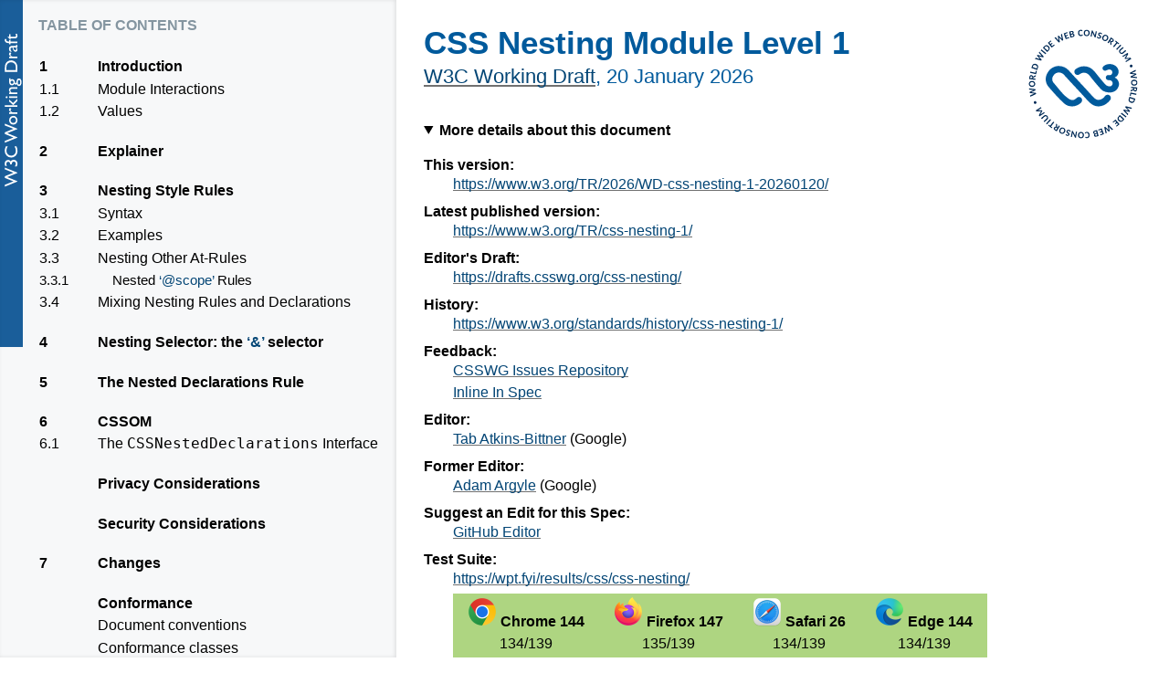

--- FILE ---
content_type: text/html; charset=utf-8
request_url: https://andreubotella.github.io/csswg-auto-build/test/css-nesting/
body_size: 40076
content:
<!doctype html><html lang="en">
 <head>
  <meta content="text/html; charset=utf-8" http-equiv="Content-Type">
  <meta content="width=device-width, initial-scale=1, shrink-to-fit=no" name="viewport">
  <title>CSS Nesting Module Level 1</title>
  <meta content="WD" name="w3c-status">
  <meta content="Bikeshed version 0ef803fdf, updated Tue Jan 6 11:59:39 2026 -0800" name="generator">
  <link href="https://www.w3.org/TR/css-nesting-1/" rel="canonical">
  <meta content="f5642b931d905128daa075fdfeba6c9e74475b5a" name="revision">
  <meta content="dark light" name="color-scheme">
<style>/* Boilerplate: style-autolinks */
.css.css, .property.property, .descriptor.descriptor {
    color: var(--a-normal-text);
    font-size: inherit;
    font-family: inherit;
}
.css::before, .property::before, .descriptor::before {
    content: "‘";
}
.css::after, .property::after, .descriptor::after {
    content: "’";
}
.property, .descriptor {
    /* Don't wrap property and descriptor names */
    white-space: nowrap;
}
.type { /* CSS value <type> */
    font-style: italic;
}
pre .property::before, pre .property::after {
    content: "";
}
[data-link-type="property"]::before,
[data-link-type="propdesc"]::before,
[data-link-type="descriptor"]::before,
[data-link-type="value"]::before,
[data-link-type="function"]::before,
[data-link-type="at-rule"]::before,
[data-link-type="selector"]::before,
[data-link-type="maybe"]::before {
    content: "‘";
}
[data-link-type="property"]::after,
[data-link-type="propdesc"]::after,
[data-link-type="descriptor"]::after,
[data-link-type="value"]::after,
[data-link-type="function"]::after,
[data-link-type="at-rule"]::after,
[data-link-type="selector"]::after,
[data-link-type="maybe"]::after {
    content: "’";
}

[data-link-type].production::before,
[data-link-type].production::after,
.prod [data-link-type]::before,
.prod [data-link-type]::after {
    content: "";
}

[data-link-type=element],
[data-link-type=element-attr] {
    font-family: Menlo, Consolas, "DejaVu Sans Mono", monospace;
    font-size: .9em;
}
[data-link-type=element]::before { content: "<" }
[data-link-type=element]::after  { content: ">" }

[data-link-type=biblio] {
    white-space: pre;
}

@media (prefers-color-scheme: dark) {
    :root {
        --selflink-text: black;
        --selflink-bg: silver;
        --selflink-hover-text: white;
    }
}
</style>
<style>/* Boilerplate: style-colors */
/* Any --*-text not paired with a --*-bg is assumed to have a transparent bg */
:root {
    color-scheme: light dark;

    --text: black;
    --bg: white;

    --unofficial-watermark: url(https://www.w3.org/StyleSheets/TR/2016/logos/UD-watermark);

    --logo-bg: #1a5e9a;
    --logo-active-bg: #c00;
    --logo-text: white;

    --tocnav-normal-text: #707070;
    --tocnav-normal-bg: var(--bg);
    --tocnav-hover-text: var(--tocnav-normal-text);
    --tocnav-hover-bg: #f8f8f8;
    --tocnav-active-text: #c00;
    --tocnav-active-bg: var(--tocnav-normal-bg);

    --tocsidebar-text: var(--text);
    --tocsidebar-bg: #f7f8f9;
    --tocsidebar-shadow: rgba(0,0,0,.1);
    --tocsidebar-heading-text: hsla(203,20%,40%,.7);

    --toclink-text: var(--text);
    --toclink-underline: #3980b5;
    --toclink-visited-text: var(--toclink-text);
    --toclink-visited-underline: #054572;

    --heading-text: #005a9c;

    --hr-text: var(--text);

    --algo-border: #def;

    --del-text: red;
    --del-bg: transparent;
    --ins-text: #080;
    --ins-bg: transparent;

    --a-normal-text: #034575;
    --a-normal-underline: #bbb;
    --a-visited-text: var(--a-normal-text);
    --a-visited-underline: #707070;
    --a-hover-bg: rgba(75%, 75%, 75%, .25);
    --a-active-text: #c00;
    --a-active-underline: #c00;

    --blockquote-border: silver;
    --blockquote-bg: transparent;
    --blockquote-text: currentcolor;

    --issue-border: #e05252;
    --issue-bg: #fbe9e9;
    --issue-text: var(--text);
    --issueheading-text: #831616;

    --example-border: #e0cb52;
    --example-bg: #fcfaee;
    --example-text: var(--text);
    --exampleheading-text: #574b0f;

    --note-border: #52e052;
    --note-bg: #e9fbe9;
    --note-text: var(--text);
    --noteheading-text: hsl(120, 70%, 30%);
    --notesummary-underline: silver;

    --assertion-border: #aaa;
    --assertion-bg: #eee;
    --assertion-text: black;

    --advisement-border: orange;
    --advisement-bg: #fec;
    --advisement-text: var(--text);
    --advisementheading-text: #b35f00;

    --warning-border: red;
    --warning-bg: hsla(40,100%,50%,0.95);
    --warning-text: var(--text);

    --amendment-border: #330099;
    --amendment-bg: #F5F0FF;
    --amendment-text: var(--text);
    --amendmentheading-text: #220066;

    --def-border: #8ccbf2;
    --def-bg: #def;
    --def-text: var(--text);
    --defrow-border: #bbd7e9;

    --datacell-border: silver;

    --indexinfo-text: #707070;

    --indextable-hover-text: black;
    --indextable-hover-bg: #f7f8f9;

    --outdatedspec-bg: rgba(0, 0, 0, .5);
    --outdatedspec-text: black;
    --outdated-bg: maroon;
    --outdated-text: white;
    --outdated-shadow: red;

    --editedrec-bg: darkorange;
}

@media (prefers-color-scheme: dark) {
    :root {
        --text: #ddd;
        --bg: black;

        --unofficial-watermark: url("data:image/svg+xml,%3Csvg xmlns='http://www.w3.org/2000/svg' width='400' height='400'%3E%3Cg fill='%23100808' transform='translate(200 200) rotate(-45) translate(-200 -200)' stroke='%23100808' stroke-width='3'%3E%3Ctext x='50%25' y='220' style='font: bold 70px sans-serif; text-anchor: middle; letter-spacing: 6px;'%3EUNOFFICIAL%3C/text%3E%3Ctext x='50%25' y='305' style='font: bold 70px sans-serif; text-anchor: middle; letter-spacing: 6px;'%3EDRAFT%3C/text%3E%3C/g%3E%3C/svg%3E");

        --logo-bg: #1a5e9a;
        --logo-active-bg: #c00;
        --logo-text: white;

        --tocnav-normal-text: #999;
        --tocnav-normal-bg: var(--bg);
        --tocnav-hover-text: var(--tocnav-normal-text);
        --tocnav-hover-bg: #080808;
        --tocnav-active-text: #f44;
        --tocnav-active-bg: var(--tocnav-normal-bg);

        --tocsidebar-text: var(--text);
        --tocsidebar-bg: #080808;
        --tocsidebar-shadow: rgba(255,255,255,.1);
        --tocsidebar-heading-text: hsla(203,20%,40%,.7);

        --toclink-text: var(--text);
        --toclink-underline: #6af;
        --toclink-visited-text: var(--toclink-text);
        --toclink-visited-underline: #054572;

        --heading-text: #8af;

        --hr-text: var(--text);

        --algo-border: #456;

        --del-text: #f44;
        --del-bg: transparent;
        --ins-text: #4a4;
        --ins-bg: transparent;

        --a-normal-text: #6af;
        --a-normal-underline: #555;
        --a-visited-text: var(--a-normal-text);
        --a-visited-underline: var(--a-normal-underline);
        --a-hover-bg: rgba(25%, 25%, 25%, .2);
        --a-active-text: #f44;
        --a-active-underline: var(--a-active-text);

        --borderedblock-bg: rgba(255, 255, 255, .05);

        --blockquote-border: silver;
        --blockquote-bg: var(--borderedblock-bg);
        --blockquote-text: currentcolor;

        --issue-border: #e05252;
        --issue-bg: var(--borderedblock-bg);
        --issue-text: var(--text);
        --issueheading-text: hsl(0deg, 70%, 70%);

        --example-border: hsl(50deg, 90%, 60%);
        --example-bg: var(--borderedblock-bg);
        --example-text: var(--text);
        --exampleheading-text: hsl(50deg, 70%, 70%);

        --note-border: hsl(120deg, 100%, 35%);
        --note-bg: var(--borderedblock-bg);
        --note-text: var(--text);
        --noteheading-text: hsl(120, 70%, 70%);
        --notesummary-underline: silver;

        --assertion-border: #444;
        --assertion-bg: var(--borderedblock-bg);
        --assertion-text: var(--text);

        --advisement-border: orange;
        --advisement-bg: #222218;
        --advisement-text: var(--text);
        --advisementheading-text: #f84;

        --warning-border: red;
        --warning-bg: hsla(40,100%,20%,0.95);
        --warning-text: var(--text);

        --amendment-border: #330099;
        --amendment-bg: #080010;
        --amendment-text: var(--text);
        --amendmentheading-text: #cc00ff;

        --def-border: #8ccbf2;
        --def-bg: #080818;
        --def-text: var(--text);
        --defrow-border: #136;

        --datacell-border: silver;

        --indexinfo-text: #aaa;

        --indextable-hover-text: var(--text);
        --indextable-hover-bg: #181818;

        --outdatedspec-bg: rgba(255, 255, 255, .5);
        --outdatedspec-text: black;
        --outdated-bg: maroon;
        --outdated-text: white;
        --outdated-shadow: red;

        --editedrec-bg: darkorange;
    }
    /* In case a transparent-bg image doesn't expect to be on a dark bg,
       which is quite common in practice... */
    img { background: white; }
}
</style>
<style>/* Boilerplate: style-counters */
body {
    counter-reset: example figure issue;
}
.issue {
    counter-increment: issue;
}
.issue:not(.no-marker)::before {
    content: "Issue " counter(issue);
}

.example {
    counter-increment: example;
}
.example:not(.no-marker)::before {
    content: "Example " counter(example);
}
.invalid.example:not(.no-marker)::before,
.illegal.example:not(.no-marker)::before {
    content: "Invalid Example " counter(example);
}

figcaption {
    counter-increment: figure;
}
figcaption:not(.no-marker)::before {
    content: "Figure " counter(figure) " ";
}
</style>
<style>/* Boilerplate: style-dfn-panel */
:root {
    --dfnpanel-bg: #ddd;
    --dfnpanel-text: var(--text);
    --dfnpanel-target-bg: #ffc;
    --dfnpanel-target-outline: orange;
}
@media (prefers-color-scheme: dark) {
    :root {
        --dfnpanel-bg: #222;
        --dfnpanel-text: var(--text);
        --dfnpanel-target-bg: #333;
        --dfnpanel-target-outline: silver;
    }
}
.dfn-panel {
    position: absolute;
    z-index: 35;
    width: 20em;
    width: 300px;
    height: auto;
    max-height: 500px;
    overflow: auto;
    padding: 0.5em 0.75em;
    font: small Helvetica Neue, sans-serif, Droid Sans Fallback;
    background: var(--dfnpanel-bg);
    color: var(--dfnpanel-text);
    border: outset 0.2em;
    white-space: normal; /* in case it's moved into a pre */
}
.dfn-panel:not(.on) { display: none; }
.dfn-panel * { margin: 0; padding: 0; text-indent: 0; }
.dfn-panel > b { display: block; }
.dfn-panel a { color: var(--dfnpanel-text); }
.dfn-panel a:not(:hover) { text-decoration: none !important; border-bottom: none !important; }
.dfn-panel a:focus {
    outline: 5px auto Highlight;
    outline: 5px auto -webkit-focus-ring-color;
}
.dfn-panel > b + b { margin-top: 0.25em; }
.dfn-panel ul { padding: 0 0 0 1em; list-style: none; }
.dfn-panel li a {
    max-width: calc(300px - 1.5em - 1em);
    overflow: hidden;
    text-overflow: ellipsis;
}

.dfn-panel.activated {
    display: inline-block;
    position: fixed;
    left: 8px;
    bottom: 2em;
    margin: 0 auto;
    max-width: calc(100vw - 1.5em - .4em - .5em);
    max-height: 30vh;
    transition: left 1s ease-out, bottom 1s ease-out;
}

.dfn-panel .link-item:hover {
    text-decoration: underline;
}
.dfn-panel .link-item .copy-icon {
    opacity: 0;
}
.dfn-panel .link-item:hover .copy-icon,
.dfn-panel .link-item .copy-icon:focus {
    opacity: 1;
}

.dfn-panel .copy-icon {
    display: inline-block;
    margin-right: 0.5em;
    width: 0.85em;
    height: 1em;
    border-radius: 3px;
    background-color: #ccc;
    cursor: pointer;
}

.dfn-panel .copy-icon .icon {
    width: 100%;
    height: 100%;
    background-color: #fff;
    display: flex;
    justify-content: center;
    align-items: center;
    position: relative;
}

.dfn-panel .copy-icon .icon::before {
    content: "";
    position: absolute;
    top: 0;
    left: 0;
    width: 100%;
    height: 100%;
    border: 1px solid black;
    background-color: #ccc;
    opacity: 0.25;
    transform: translate(3px, -3px);
}

.dfn-panel .copy-icon:active .icon::before {
    opacity: 1;
}

.dfn-paneled[role="button"] { cursor: help; }

.highlighted {
    animation: target-fade 3s;
}

@keyframes target-fade {
    from {
        background-color: var(--dfnpanel-target-bg);
        outline: 5px solid var(--dfnpanel-target-outline);
    }
    to {
        color: var(--a-normal-text);
        background-color: transparent;
        outline: transparent;
    }
}
</style>
<style>/* Boilerplate: style-idl-highlighting */
pre.idl.highlight {
    background: var(--borderedblock-bg, var(--def-bg));
}
</style>
<style>/* Boilerplate: style-issues */
a[href].issue-return {
    float: right;
    float: inline-end;
    color: var(--issueheading-text);
    font-weight: bold;
    text-decoration: none;
}
</style>
<style>/* Boilerplate: style-md-lists */
/* This is a weird hack for me not yet following the commonmark spec
   regarding paragraph and lists. */
[data-md] > :first-child {
    margin-top: 0;
}
[data-md] > :last-child {
    margin-bottom: 0;
}
</style>
<style>/* Boilerplate: style-ref-hints */
:root {
    --ref-hint-bg: #ddd;
    --ref-hint-text: var(--text);
}
@media (prefers-color-scheme: dark) {
    :root {
        --ref-hint-bg: #222;
        --ref-hint-text: var(--text);
    }
}

.ref-hint {
    display: inline-block;
    position: absolute;
    z-index: 35;
    width: 20em;
    width: 300px;
    height: auto;
    max-height: 500px;
    overflow: auto;
    padding: 0.5em 0.5em;
    font: small Helvetica Neue, sans-serif, Droid Sans Fallback;
    background: var(--ref-hint-bg);
    color: var(--ref-hint-text);
    border: outset 0.2em;
    white-space: normal; /* in case it's moved into a pre */
}

.ref-hint * { margin: 0; padding: 0; text-indent: 0; }

.ref-hint ul { padding: 0 0 0 1em; list-style: none; }
</style>
<style>/* Boilerplate: style-selflinks */
:root {
    --selflink-text: white;
    --selflink-bg: gray;
    --selflink-hover-text: black;
}
.heading, .issue, .note, .example, li, dt {
    position: relative;
}
a.self-link {
    position: absolute;
    top: 0;
    left: calc(-1 * (3.5rem - 26px));
    width: calc(3.5rem - 26px);
    height: 2em;
    text-align: center;
    border: none;
    transition: opacity .2s;
    opacity: .5;
}
a.self-link:hover {
    opacity: 1;
}
.heading > a.self-link {
    font-size: 83%;
}
.example > a.self-link,
.note > a.self-link,
.issue > a.self-link {
    /* These blocks are overflow:auto, so positioning outside
       doesn't work. */
    left: auto;
    right: 0;
}
li > a.self-link {
    left: calc(-1 * (3.5rem - 26px) - 2em);
}
dfn > a.self-link {
    top: auto;
    left: auto;
    opacity: 0;
    width: 1.5em;
    height: 1.5em;
    background: var(--selflink-bg);
    color: var(--selflink-text);
    font-style: normal;
    transition: opacity .2s, background-color .2s, color .2s;
}
dfn:hover > a.self-link {
    opacity: 1;
}
dfn > a.self-link:hover {
    color: var(--selflink-hover-text);
}

a.self-link::before            { content: "¶"; }
.heading > a.self-link::before { content: "§"; }
dfn > a.self-link::before      { content: "#"; }
</style>
<style>/* Boilerplate: style-syntax-highlighting */
code.highlight { padding: .1em; border-radius: .3em; }
pre.highlight, pre > code.highlight { display: block; padding: 1em; margin: .5em 0; overflow: auto; border-radius: 0; }

.highlight:not(.idl) { background: rgba(0, 0, 0, .03); }
c-[a] { color: #990055 } /* Keyword.Declaration */
c-[b] { color: #990055 } /* Keyword.Type */
c-[c] { color: #708090 } /* Comment */
c-[d] { color: #708090 } /* Comment.Multiline */
c-[e] { color: #0077aa } /* Name.Attribute */
c-[f] { color: #669900 } /* Name.Tag */
c-[g] { color: #222222 } /* Name.Variable */
c-[k] { color: #990055 } /* Keyword */
c-[l] { color: #000000 } /* Literal */
c-[m] { color: #000000 } /* Literal.Number */
c-[n] { color: #0077aa } /* Name */
c-[o] { color: #999999 } /* Operator */
c-[p] { color: #999999 } /* Punctuation */
c-[s] { color: #a67f59 } /* Literal.String */
c-[t] { color: #a67f59 } /* Literal.String.Single */
c-[u] { color: #a67f59 } /* Literal.String.Double */
c-[cp] { color: #708090 } /* Comment.Preproc */
c-[c1] { color: #708090 } /* Comment.Single */
c-[cs] { color: #708090 } /* Comment.Special */
c-[kc] { color: #990055 } /* Keyword.Constant */
c-[kn] { color: #990055 } /* Keyword.Namespace */
c-[kp] { color: #990055 } /* Keyword.Pseudo */
c-[kr] { color: #990055 } /* Keyword.Reserved */
c-[ld] { color: #000000 } /* Literal.Date */
c-[nc] { color: #0077aa } /* Name.Class */
c-[no] { color: #0077aa } /* Name.Constant */
c-[nd] { color: #0077aa } /* Name.Decorator */
c-[ni] { color: #0077aa } /* Name.Entity */
c-[ne] { color: #0077aa } /* Name.Exception */
c-[nf] { color: #0077aa } /* Name.Function */
c-[nl] { color: #0077aa } /* Name.Label */
c-[nn] { color: #0077aa } /* Name.Namespace */
c-[py] { color: #0077aa } /* Name.Property */
c-[ow] { color: #999999 } /* Operator.Word */
c-[mb] { color: #000000 } /* Literal.Number.Bin */
c-[mf] { color: #000000 } /* Literal.Number.Float */
c-[mh] { color: #000000 } /* Literal.Number.Hex */
c-[mi] { color: #000000 } /* Literal.Number.Integer */
c-[mo] { color: #000000 } /* Literal.Number.Oct */
c-[sb] { color: #a67f59 } /* Literal.String.Backtick */
c-[sc] { color: #a67f59 } /* Literal.String.Char */
c-[sd] { color: #a67f59 } /* Literal.String.Doc */
c-[se] { color: #a67f59 } /* Literal.String.Escape */
c-[sh] { color: #a67f59 } /* Literal.String.Heredoc */
c-[si] { color: #a67f59 } /* Literal.String.Interpol */
c-[sx] { color: #a67f59 } /* Literal.String.Other */
c-[sr] { color: #a67f59 } /* Literal.String.Regex */
c-[ss] { color: #a67f59 } /* Literal.String.Symbol */
c-[vc] { color: #0077aa } /* Name.Variable.Class */
c-[vg] { color: #0077aa } /* Name.Variable.Global */
c-[vi] { color: #0077aa } /* Name.Variable.Instance */
c-[il] { color: #000000 } /* Literal.Number.Integer.Long */

@media (prefers-color-scheme: dark) {
    .highlight:not(.idl) { background: rgba(255, 255, 255, .05); }

    c-[a] { color: #d33682 } /* Keyword.Declaration */
    c-[b] { color: #d33682 } /* Keyword.Type */
    c-[c] { color: #2aa198 } /* Comment */
    c-[d] { color: #2aa198 } /* Comment.Multiline */
    c-[e] { color: #268bd2 } /* Name.Attribute */
    c-[f] { color: #b58900 } /* Name.Tag */
    c-[g] { color: #cb4b16 } /* Name.Variable */
    c-[k] { color: #d33682 } /* Keyword */
    c-[l] { color: #657b83 } /* Literal */
    c-[m] { color: #657b83 } /* Literal.Number */
    c-[n] { color: #268bd2 } /* Name */
    c-[o] { color: #657b83 } /* Operator */
    c-[p] { color: #657b83 } /* Punctuation */
    c-[s] { color: #6c71c4 } /* Literal.String */
    c-[t] { color: #6c71c4 } /* Literal.String.Single */
    c-[u] { color: #6c71c4 } /* Literal.String.Double */
    c-[ch] { color: #2aa198 } /* Comment.Hashbang */
    c-[cp] { color: #2aa198 } /* Comment.Preproc */
    c-[cpf] { color: #2aa198 } /* Comment.PreprocFile */
    c-[c1] { color: #2aa198 } /* Comment.Single */
    c-[cs] { color: #2aa198 } /* Comment.Special */
    c-[kc] { color: #d33682 } /* Keyword.Constant */
    c-[kn] { color: #d33682 } /* Keyword.Namespace */
    c-[kp] { color: #d33682 } /* Keyword.Pseudo */
    c-[kr] { color: #d33682 } /* Keyword.Reserved */
    c-[ld] { color: #657b83 } /* Literal.Date */
    c-[nc] { color: #268bd2 } /* Name.Class */
    c-[no] { color: #268bd2 } /* Name.Constant */
    c-[nd] { color: #268bd2 } /* Name.Decorator */
    c-[ni] { color: #268bd2 } /* Name.Entity */
    c-[ne] { color: #268bd2 } /* Name.Exception */
    c-[nf] { color: #268bd2 } /* Name.Function */
    c-[nl] { color: #268bd2 } /* Name.Label */
    c-[nn] { color: #268bd2 } /* Name.Namespace */
    c-[py] { color: #268bd2 } /* Name.Property */
    c-[ow] { color: #657b83 } /* Operator.Word */
    c-[mb] { color: #657b83 } /* Literal.Number.Bin */
    c-[mf] { color: #657b83 } /* Literal.Number.Float */
    c-[mh] { color: #657b83 } /* Literal.Number.Hex */
    c-[mi] { color: #657b83 } /* Literal.Number.Integer */
    c-[mo] { color: #657b83 } /* Literal.Number.Oct */
    c-[sa] { color: #6c71c4 } /* Literal.String.Affix */
    c-[sb] { color: #6c71c4 } /* Literal.String.Backtick */
    c-[sc] { color: #6c71c4 } /* Literal.String.Char */
    c-[dl] { color: #6c71c4 } /* Literal.String.Delimiter */
    c-[sd] { color: #6c71c4 } /* Literal.String.Doc */
    c-[se] { color: #6c71c4 } /* Literal.String.Escape */
    c-[sh] { color: #6c71c4 } /* Literal.String.Heredoc */
    c-[si] { color: #6c71c4 } /* Literal.String.Interpol */
    c-[sx] { color: #6c71c4 } /* Literal.String.Other */
    c-[sr] { color: #6c71c4 } /* Literal.String.Regex */
    c-[ss] { color: #6c71c4 } /* Literal.String.Symbol */
    c-[fm] { color: #268bd2 } /* Name.Function.Magic */
    c-[vc] { color: #cb4b16 } /* Name.Variable.Class */
    c-[vg] { color: #cb4b16 } /* Name.Variable.Global */
    c-[vi] { color: #cb4b16 } /* Name.Variable.Instance */
    c-[vm] { color: #cb4b16 } /* Name.Variable.Magic */
    c-[il] { color: #657b83 } /* Literal.Number.Integer.Long */
}
</style>
<style>/* Boilerplate: style-wpt */
:root {
    --wpt-border: hsl(0, 0%, 60%);
    --wpt-bg: hsl(0, 0%, 95%);
    --wpt-text: var(--text);
    --wptheading-text: hsl(0, 0%, 30%);
}
@media (prefers-color-scheme: dark) {
    :root {
        --wpt-border: hsl(0, 0%, 30%);
        --wpt-bg: var(--borderedblock-bg);
        --wpt-text: var(--text);
        --wptheading-text: hsl(0, 0%, 60%);
    }
}
.wpt-tests-block {
    list-style: none;
    border-left: .5em solid var(--wpt-border);
    background: var(--wpt-bg);
    color: var(--wpt-text);
    margin: 1em auto;
    padding: .5em;
}
.wpt-tests-block summary {
    color: var(--wptheading-text);
    font-weight: normal;
    text-transform: uppercase;
}
.wpt-tests-block summary::marker{
    color: var(--wpt-border);
}
.wpt-tests-block summary:hover::marker{
    color: var(--wpt-text);
}
/*
   The only content  of a wpt test block in its closed state is the <summary>,
   which contains the word TESTS,
   and that is absolutely positioned.
   In that closed state, wpt test blocks are styled
   to have a top margin whose height is exactly equal
   to the height of the absolutely positioned <summary>,
   and no other background/padding/margin/border.
   The wpt test block elements will therefore allow the maring
   of the previous/next block elements
   to collapse through them;
   if this combined margin would be larger than its own top margin,
   it stays as is,
   and therefore the pre-existing vertical rhythm of the document is undisturbed.
   If that combined margin would be smaller, it is grown to that size.
   This means that the wpt test block ensures
   that there's always enough vertical space to insert the summary,
   without adding more than is needed.
*/
.wpt-tests-block:not([open]){
    padding: 0;
    border: none;
    background: none;
    font-size: 0.75em;
    line-height: 1;
    position: relative;
    margin: 1em 0 0;
}
.wpt-tests-block:not([open]) summary {
    position: absolute;
    right: 0;
    bottom: 0;
}
/*
   It is possible that both the last child of a block element
   and the block element itself
   would be annotated with a <wpt> block each.
   If the block element has a padding or a border,
   that's fine, but otherwise
   the bottom margin of the block and of its last child would collapse
   and both <wpt> elements would overlap, being both placed there.
   To avoid that, add 1px of padding to the <wpt> element annotating the last child
   to prevent the bottom margin of the block and of its last child from collapsing
   (and as much negative margin,
   as wel only want to prevent margin collapsing,
   but are not trying to actually take more space).
*/
.wpt-tests-block:not([open]):last-child {
    padding-bottom: 1px;
    margin-bottom: -1px;
}
/*
   Exception to the previous rule:
   don't do that in non-last list items,
   because it's not necessary,
   and would therefore consume more space than strictly needed.
   Lists must have list items as children, not <wpt> elements,
   so a <wpt> element cannot be a sibling of a list item,
   and the collision that the previous rule avoids cannot happen.
*/
li:not(:last-child) > .wpt-tests-block:not([open]):last-child,
dd:not(:last-child) > .wpt-tests-block:not([open]):last-child {
    padding-bottom: 0;
    margin-bottom: 0;
}
.wpt-tests-block:not([open]):not(:hover){
    opacity: 0.5;
}
.wpt-tests-list {
    list-style: none;
    display: grid;
    margin: 0;
    padding: 0;
    grid-template-columns: 1fr max-content auto auto;
    grid-column-gap: .5em;
}
.wpt-tests-block hr:last-child {
    display: none;
}
.wpt-test {
    display: contents;
}
.wpt-test > a {
    text-decoration: underline;
    border: none;
}
.wpt-test > .wpt-name { grid-column: 1; }
.wpt-test > .wpt-results { grid-column: 2; }
.wpt-test > .wpt-live { grid-column: 3; }
.wpt-test > .wpt-source { grid-column: 4; }

.wpt-test > .wpt-results {
    display: flex;
    gap: .1em;
}
.wpt-test .wpt-result {
    display: inline-block;
    height: 1em;
    width: 1em;
    border-radius: 50%;
    position: relative;
}
</style>
  <link href="https://www.w3.org/StyleSheets/TR/2021/W3C-WD" rel="stylesheet">
  <link href="https://www.w3.org/StyleSheets/TR/2021/dark.css" media="(prefers-color-scheme: dark)" rel="stylesheet" type="text/css">
 <body class="h-entry">
  <div class="head">
   <p data-fill-with="logo"><a class="logo" href="https://www.w3.org/">
    <img alt="W3C" height="48" src="https://www.w3.org/StyleSheets/TR/2021/logos/W3C" width="72">
</a>
</p>
   <h1 class="no-ref p-name" id="title">CSS Nesting Module Level 1</h1>
   <p id="w3c-state"><a href="https://www.w3.org/standards/types/#WD">W3C Working Draft</a>,
    <time class="dt-updated" datetime="2026-01-20">20 January 2026</time></p>
   <details open>
    <summary>More details about this document</summary>
    <div data-fill-with="spec-metadata">
     <dl>
      <dt>This version:
      <dd><a class="u-url" href="https://www.w3.org/TR/2026/WD-css-nesting-1-20260120/">https://www.w3.org/TR/2026/WD-css-nesting-1-20260120/</a>
      <dt>Latest published version:
      <dd><a href="https://www.w3.org/TR/css-nesting-1/">https://www.w3.org/TR/css-nesting-1/</a>
      <dt>Editor's Draft:
      <dd><a href="https://drafts.csswg.org/css-nesting/">https://drafts.csswg.org/css-nesting/</a>
      <dt>History:
      <dd><a class="u-url" href="https://www.w3.org/standards/history/css-nesting-1/">https://www.w3.org/standards/history/css-nesting-1/</a>
      <dt>Feedback:
      <dd><a href="https://github.com/w3c/csswg-drafts/labels/css-nesting-1">CSSWG Issues Repository</a>
      <dd><a href="#issues-index">Inline In Spec</a>
      <dt class="editor">Editor:
      <dd class="editor h-card p-author vcard" data-editor-id="42199"><a class="fn p-name u-url url" href="http://xanthir.com/contact/">Tab Atkins-Bittner</a> (<span class="org p-org">Google</span>)
      <dt class="editor">Former Editor:
      <dd class="editor h-card p-author vcard" data-editor-id="112669"><a class="fn p-name u-url url" href="https://nerdy.dev">Adam Argyle</a> (<span class="org p-org">Google</span>)
      <dt>Suggest an Edit for this Spec:
      <dd><a href="https://github.com/w3c/csswg-drafts/blob/main/css-nesting-1/Overview.bs">GitHub Editor</a>
      <dt>Test Suite:
      <dd class="wpt-overview"><a href="https://wpt.fyi/results/css/css-nesting/">https://wpt.fyi/results/css/css-nesting/</a>
     </dl>
    </div>
   </details>
   <div data-fill-with="warning"></div>
   <p class="copyright" data-fill-with="copyright"><a href="https://www.w3.org/policies/#copyright">Copyright</a> © 2026 <a href="https://www.w3.org/">World Wide Web Consortium</a>. <abbr title="World Wide Web Consortium">W3C</abbr><sup>®</sup> <a href="https://www.w3.org/policies/#Legal_Disclaimer">liability</a>, <a href="https://www.w3.org/policies/#W3C_Trademarks">trademark</a> and <a href="https://www.w3.org/copyright/software-license/" rel="license" title="W3C Software and Document License">permissive document license</a> rules apply.
</p>
   <hr title="Separator for header">
  </div>
  <div class="p-summary" data-fill-with="abstract">
   <h2 class="heading no-num no-ref no-toc settled" id="abstract"><span class="content">Abstract</span></h2>
   <p>This module introduces the ability to nest one style rule inside another, with the selector of the child rule relative to the selector of the parent rule.  This increases the modularity and maintainability of CSS stylesheets.</p>
   


<a href="https://www.w3.org/TR/CSS/">CSS</a> is a language for describing the rendering of structured documents
(such as HTML and XML)
on screen, on paper, etc.


  </div>
  <h2 class="heading no-num no-ref no-toc settled" id="sotd"><span class="content">Status of this document</span></h2>
  <div data-fill-with="status">
   <p><em>This section describes the status of this document at the time of its publication.
	A list of current W3C publications
	and the latest revision of this technical report
	can be found in the <a href="https://www.w3.org/TR/">W3C standards and drafts index.</a></em>

</p>
   <p>
	This document was published
	by the <a href="https://www.w3.org/groups/wg/css">CSS Working Group</a>
	as a <strong>Working Draft</strong> using the <a href="https://www.w3.org/policies/process/20250818/#recs-and-notes">Recommendation
      track</a>.
	Publication as a Working Draft
	does not imply endorsement by <abbr title="World Wide Web Consortium">W3C</abbr> and its Members.

</p>
   <p>
	This is a draft document
	and may be updated, replaced
	or obsoleted by other documents at any time.
	It is inappropriate to cite this document as other than a work in progress.

</p>
   <p>Please send feedback
	by <a href="https://github.com/w3c/csswg-drafts/issues">filing issues in GitHub</a> (preferred),
	including the spec code “css-nesting” in the title, like this:
	“[css-nesting] <i>…summary of comment…</i>”.
	All issues and comments are <a href="https://lists.w3.org/Archives/Public/public-css-archive/">archived</a>.
	Alternately, feedback can be sent to the (<a href="https://lists.w3.org/Archives/Public/www-style/">archived</a>) public mailing list
	<a href="mailto:www-style@w3.org?Subject=%5Bcss-nesting%5D%20PUT%20SUBJECT%20HERE">www-style@w3.org</a>.

</p>
   <p>This document is governed by the
	<a href="https://www.w3.org/policies/process/20250818/" id="w3c_process_revision">18 August 2025 W3C Process Document</a>.

</p>
   <p>This document was produced by a group operating under the
	<a href="https://www.w3.org/policies/patent-policy/20200915/">W3C Patent Policy</a>.
	W3C maintains a
	<a href="https://www.w3.org/groups/wg/css/ipr" rel="disclosure">public list of any patent disclosures</a>
	made in connection with the deliverables of the group;
	that page also includes instructions for disclosing a patent.
	An individual who has actual knowledge of a patent that the individual believes
	contains <a href="https://www.w3.org/policies/patent-policy/20200915/#def-essential">Essential Claim(s)</a>
	must disclose the information in accordance with
	<a href="https://www.w3.org/policies/patent-policy/20200915/#sec-Disclosure">section 6 of the W3C Patent Policy</a>.

</p>
  </div>
  <div data-fill-with="at-risk"></div>
  <nav data-fill-with="table-of-contents" id="toc">
   <h2 class="no-num no-ref no-toc" id="contents">Table of Contents</h2>
   <ol class="toc">
    <li>
     <a href="#intro"><span class="secno">1</span> <span class="content">
Introduction</span></a>
     <ol class="toc">
      <li><a href="#placement"><span class="secno">1.1</span> <span class="content">
Module Interactions</span></a>
      <li><a href="#values"><span class="secno">1.2</span> <span class="content">
Values</span></a>
     </ol>
    <li><a href="#explainer"><span class="secno">2</span> <span class="content">
Explainer</span></a>
    <li>
     <a href="#nesting"><span class="secno">3</span> <span class="content">Nesting Style Rules</span></a>
     <ol class="toc">
      <li><a href="#syntax"><span class="secno">3.1</span> <span class="content">Syntax</span></a>
      <li><a href="#syntax-examples"><span class="secno">3.2</span> <span class="content">
Examples</span></a>
      <li>
       <a href="#conditionals"><span class="secno">3.3</span> <span class="content">Nesting Other At-Rules</span></a>
       <ol class="toc">
        <li><a href="#nesting-at-scope"><span class="secno">3.3.1</span> <span class="content">
Nested <span class="css">@scope</span> Rules</span></a>
       </ol>
      <li><a href="#mixing"><span class="secno">3.4</span> <span class="content">Mixing Nesting Rules and Declarations</span></a>
     </ol>
    <li><a href="#nest-selector"><span class="secno">4</span> <span class="content">Nesting Selector: the <span class="css">&amp;</span> selector</span></a>
    <li><a href="#nested-declarations"><span class="secno">5</span> <span class="content">
The Nested Declarations Rule</span></a>
    <li>
     <a href="#cssom"><span class="secno">6</span> <span class="content">CSSOM</span></a>
     <ol class="toc">
      <li><a href="#the-cssnestrule"><span class="secno">6.1</span> <span class="content">The <code class="idl"><span>CSSNestedDeclarations</span></code> Interface</span></a>
     </ol>
    <li><a href="#privacy"><span class="secno"></span> <span class="content">Privacy Considerations</span></a>
    <li><a href="#security"><span class="secno"></span> <span class="content">Security Considerations</span></a>
    <li><a href="#changes"><span class="secno">7</span> <span class="content">Changes</span></a>
    <li>
     <a href="#w3c-conformance"><span class="secno"></span> <span class="content">
Conformance</span></a>
     <ol class="toc">
      <li><a href="#w3c-conventions"><span class="secno"></span> <span class="content">
Document conventions</span></a>
      <li><a href="#w3c-conformance-classes"><span class="secno"></span> <span class="content">
Conformance classes</span></a>
      <li>
       <a href="#w3c-partial"><span class="secno"></span> <span class="content">
Partial implementations</span></a>
       <ol class="toc">
        <li><a href="#w3c-conform-future-proofing"><span class="secno"></span> <span class="content">
Implementations of Unstable and Proprietary Features</span></a>
       </ol>
      <li><a href="#w3c-testing"><span class="secno"></span> <span class="content">
Non-experimental implementations</span></a>
     </ol>
    <li>
     <a href="#index"><span class="secno"></span> <span class="content">Index</span></a>
     <ol class="toc">
      <li><a href="#index-defined-here"><span class="secno"></span> <span class="content">Terms defined by this specification</span></a>
      <li><a href="#index-defined-elsewhere"><span class="secno"></span> <span class="content">Terms defined by reference</span></a>
     </ol>
    <li>
     <a href="#references"><span class="secno"></span> <span class="content">References</span></a>
     <ol class="toc">
      <li><a href="#normative"><span class="secno"></span> <span class="content">Normative References</span></a>
      <li><a href="#informative"><span class="secno"></span> <span class="content">Informative References</span></a>
     </ol>
    <li><a href="#idl-index"><span class="secno"></span> <span class="content">IDL Index</span></a>
    <li><a href="#issues-index"><span class="secno"></span> <span class="content">Issues Index</span></a>
   </ol>
  </nav>
  <main>
   <h2 class="heading settled" data-level="1" id="intro"><span class="secno">1. </span><span class="content">
Introduction</span><a class="self-link" href="#intro"></a></h2>
   <p><em>This section is not normative.</em></p>
   <p>This module describes support for nesting a style rule within another style rule,
	allowing the inner rule’s selector to reference the elements matched by the outer rule.
	This feature allows related styles to be aggregated into a single structure within the CSS document,
	improving readability and maintainability.</p>
   <details class="wpt-tests-block" dir="ltr" lang="en" open>
    <summary>Tests</summary>
    <p>General tests for nesting</p>
    <ul class="wpt-tests-list">
     <li class="wpt-test"><a class="wpt-name" href="https://wpt.fyi/results/css/css-nesting/block-skipping.html" title="css/css-nesting/block-skipping.html">block-skipping.html</a> <a class="wpt-live" href="http://wpt.live/css/css-nesting/block-skipping.html"><small>(live test)</small></a> <a class="wpt-source" href="https://github.com/web-platform-tests/wpt/blob/master/css/css-nesting/block-skipping.html"><small>(source)</small></a>
     <li class="wpt-test"><a class="wpt-name" href="https://wpt.fyi/results/css/css-nesting/delete-other-rule-crash.html" title="css/css-nesting/delete-other-rule-crash.html">delete-other-rule-crash.html</a> <a class="wpt-live" href="http://wpt.live/css/css-nesting/delete-other-rule-crash.html"><small>(live test)</small></a> <a class="wpt-source" href="https://github.com/web-platform-tests/wpt/blob/master/css/css-nesting/delete-other-rule-crash.html"><small>(source)</small></a>
     <li class="wpt-test"><a class="wpt-name" href="https://wpt.fyi/results/css/css-nesting/double-parent-pseudo-in-placeholder-crash.html" title="css/css-nesting/double-parent-pseudo-in-placeholder-crash.html">double-parent-pseudo-in-placeholder-crash.html</a> <a class="wpt-live" href="http://wpt.live/css/css-nesting/double-parent-pseudo-in-placeholder-crash.html"><small>(live test)</small></a> <a class="wpt-source" href="https://github.com/web-platform-tests/wpt/blob/master/css/css-nesting/double-parent-pseudo-in-placeholder-crash.html"><small>(source)</small></a>
     <li class="wpt-test"><a class="wpt-name" href="https://wpt.fyi/results/css/css-nesting/has-nesting.html" title="css/css-nesting/has-nesting.html">has-nesting.html</a> <a class="wpt-live" href="http://wpt.live/css/css-nesting/has-nesting.html"><small>(live test)</small></a> <a class="wpt-source" href="https://github.com/web-platform-tests/wpt/blob/master/css/css-nesting/has-nesting.html"><small>(source)</small></a>
     <li class="wpt-test"><a class="wpt-name" href="https://wpt.fyi/results/css/css-nesting/invalidation-001.html" title="css/css-nesting/invalidation-001.html">invalidation-001.html</a> <a class="wpt-live" href="http://wpt.live/css/css-nesting/invalidation-001.html"><small>(live test)</small></a> <a class="wpt-source" href="https://github.com/web-platform-tests/wpt/blob/master/css/css-nesting/invalidation-001.html"><small>(source)</small></a>
     <li class="wpt-test"><a class="wpt-name" href="https://wpt.fyi/results/css/css-nesting/invalidation-002.html" title="css/css-nesting/invalidation-002.html">invalidation-002.html</a> <a class="wpt-live" href="http://wpt.live/css/css-nesting/invalidation-002.html"><small>(live test)</small></a> <a class="wpt-source" href="https://github.com/web-platform-tests/wpt/blob/master/css/css-nesting/invalidation-002.html"><small>(source)</small></a>
     <li class="wpt-test"><a class="wpt-name" href="https://wpt.fyi/results/css/css-nesting/invalidation-003.html" title="css/css-nesting/invalidation-003.html">invalidation-003.html</a> <a class="wpt-live" href="http://wpt.live/css/css-nesting/invalidation-003.html"><small>(live test)</small></a> <a class="wpt-source" href="https://github.com/web-platform-tests/wpt/blob/master/css/css-nesting/invalidation-003.html"><small>(source)</small></a>
     <li class="wpt-test"><a class="wpt-name" href="https://wpt.fyi/results/css/css-nesting/invalidation-004.html" title="css/css-nesting/invalidation-004.html">invalidation-004.html</a> <a class="wpt-live" href="http://wpt.live/css/css-nesting/invalidation-004.html"><small>(live test)</small></a> <a class="wpt-source" href="https://github.com/web-platform-tests/wpt/blob/master/css/css-nesting/invalidation-004.html"><small>(source)</small></a>
     <li class="wpt-test"><a class="wpt-name" href="https://wpt.fyi/results/css/css-nesting/nested-error-recovery.html" title="css/css-nesting/nested-error-recovery.html">nested-error-recovery.html</a> <a class="wpt-live" href="http://wpt.live/css/css-nesting/nested-error-recovery.html"><small>(live test)</small></a> <a class="wpt-source" href="https://github.com/web-platform-tests/wpt/blob/master/css/css-nesting/nested-error-recovery.html"><small>(source)</small></a>
     <li class="wpt-test"><a class="wpt-name" href="https://wpt.fyi/results/css/css-nesting/nesting-basic.html" title="css/css-nesting/nesting-basic.html">nesting-basic.html</a> <a class="wpt-live" href="http://wpt.live/css/css-nesting/nesting-basic.html"><small>(live test)</small></a> <a class="wpt-source" href="https://github.com/web-platform-tests/wpt/blob/master/css/css-nesting/nesting-basic.html"><small>(source)</small></a>
     <li class="wpt-test"><a class="wpt-name" href="https://wpt.fyi/results/css/css-nesting/nesting-revert-rule.tentative.html" title="css/css-nesting/nesting-revert-rule.tentative.html">nesting-revert-rule.tentative.html</a> <a class="wpt-live" href="http://wpt.live/css/css-nesting/nesting-revert-rule.tentative.html"><small>(live test)</small></a> <a class="wpt-source" href="https://github.com/web-platform-tests/wpt/blob/master/css/css-nesting/nesting-revert-rule.tentative.html"><small>(source)</small></a>
     <li class="wpt-test"><a class="wpt-name" href="https://wpt.fyi/results/css/css-nesting/parent-pseudo-in-placeholder-crash.html" title="css/css-nesting/parent-pseudo-in-placeholder-crash.html">parent-pseudo-in-placeholder-crash.html</a> <a class="wpt-live" href="http://wpt.live/css/css-nesting/parent-pseudo-in-placeholder-crash.html"><small>(live test)</small></a> <a class="wpt-source" href="https://github.com/web-platform-tests/wpt/blob/master/css/css-nesting/parent-pseudo-in-placeholder-crash.html"><small>(source)</small></a>
     <li class="wpt-test"><a class="wpt-name" href="https://wpt.fyi/results/css/css-nesting/pseudo-part-crash.html" title="css/css-nesting/pseudo-part-crash.html">pseudo-part-crash.html</a> <a class="wpt-live" href="http://wpt.live/css/css-nesting/pseudo-part-crash.html"><small>(live test)</small></a> <a class="wpt-source" href="https://github.com/web-platform-tests/wpt/blob/master/css/css-nesting/pseudo-part-crash.html"><small>(source)</small></a>
     <li class="wpt-test"><a class="wpt-name" href="https://wpt.fyi/results/css/css-nesting/pseudo-where-crash.html" title="css/css-nesting/pseudo-where-crash.html">pseudo-where-crash.html</a> <a class="wpt-live" href="http://wpt.live/css/css-nesting/pseudo-where-crash.html"><small>(live test)</small></a> <a class="wpt-source" href="https://github.com/web-platform-tests/wpt/blob/master/css/css-nesting/pseudo-where-crash.html"><small>(source)</small></a>
     <li class="wpt-test"><a class="wpt-name" href="https://wpt.fyi/results/css/css-nesting/supports-is-consistent.html" title="css/css-nesting/supports-is-consistent.html">supports-is-consistent.html</a> <a class="wpt-live" href="http://wpt.live/css/css-nesting/supports-is-consistent.html"><small>(live test)</small></a> <a class="wpt-source" href="https://github.com/web-platform-tests/wpt/blob/master/css/css-nesting/supports-is-consistent.html"><small>(source)</small></a>
    </ul>
    <hr>
   </details>
   <h3 class="heading settled" data-level="1.1" id="placement"><span class="secno">1.1. </span><span class="content">
Module Interactions</span><a class="self-link" href="#placement"></a></h3>
   <p>This module introduces new parser rules that extend the <a data-link-type="biblio" href="#biblio-css21" title="Cascading Style Sheets Level 2 Revision 1 (CSS 2.1) Specification">[CSS21]</a> parser model.
	It introduces selectors that extend the <a data-link-type="biblio" href="#biblio-selectors-4" title="Selectors Level 4">[SELECTORS-4]</a> module.
	It extends and modifies some IDL and algorithms defined in the <a data-link-type="biblio" href="#biblio-cssom-1" title="CSS Object Model (CSSOM)">[CSSOM-1]</a> module.</p>
   <h3 class="heading settled" data-level="1.2" id="values"><span class="secno">1.2. </span><span class="content">
Values</span><a class="self-link" href="#values"></a></h3>
   <p>This specification does not define any new properties or values.</p>
   <h2 class="heading settled" data-level="2" id="explainer"><span class="secno">2. </span><span class="content">
Explainer</span><a class="self-link" href="#explainer"></a></h2>
   <p><em>This section is non-normative.</em></p>
   <p>Imagine you have some CSS that you’d like to write in a more compact way.</p>
<pre class="highlight">.foo <c- p>{</c->
  <c- k>color</c-><c- p>:</c-> green<c- p>;</c->
<c- p>}</c->
.foo .bar <c- p>{</c->
  <c- k>font-size</c-><c- p>:</c-> <c- m>1.4</c-><c- k>rem</c-><c- p>;</c->
<c- p>}</c->
</pre>
   <p>With Nesting, you can write such code as:</p>
<pre class="highlight">.foo <c- p>{</c->
  <c- k>color</c-><c- p>:</c-> green<c- p>;</c->
  .bar <c- p>{</c->
    <c- k>font-size</c-><c- p>:</c-> <c- m>1.4</c-><c- k>rem</c-><c- p>;</c->
  <c- p>}</c->
<c- p>}</c->
</pre>
   <p>If you’ve been nesting styles in Sass
	or other CSS preprocessors,
	you will find this very familiar.</p>
   <p>You can nest any rules inside of a parent style rule:</p>
<pre class="highlight">main <c- p>{</c->
  div <c- p>{</c-> ... <c- p>}</c->
  .bar <c- p>{</c-> ... <c- p>}</c->
  #baz <c- p>{</c-> ...<c- p>}</c->
  :has<c- p>(</c->p<c- p>)</c-> <c- p>{</c-> ... <c- p>}</c->
  ::backdrop <c- p>{</c-> ... <c- p>}</c->
  <c- p>[</c->lang|=<c- s>"zh"</c-><c- p>]</c-> <c- p>{</c-> ... <c- p>}</c->
  * <c- p>{</c-> ... <c- p>}</c->
<c- p>}</c->
</pre>
   <p>By default, the child rule’s selector
	is assumed to connect to the parent rule
	by a <a data-link-type="dfn" href="https://www.w3.org/TR/selectors-4/#descendant-combinator" id="ref-for-descendant-combinator">descendant combinator</a>,
	but you can start the nested selector
	with any combinator to change that:</p>
<pre class="highlight">main <c- p>{</c->
  + article <c- p>{</c-> ... <c- p>}</c->
  > p <c- p>{</c-> ... <c- p>}</c->
  ~ main <c- p>{</c-> ... <c- p>}</c->
<c- p>}</c->
</pre>
   <p>The new <a class="css" data-link-type="maybe" href="#selectordef-" id="ref-for-selectordef-">&amp;</a> selector lets you refer to
	the elements matched by the parent selector explictly,
	so the previous examples could have been written as:</p>
<pre class="highlight">main <c- p>{</c->
  &amp; + article <c- p>{</c-> ... <c- p>}</c->
  &amp; > p <c- p>{</c-> ... <c- p>}</c->
  &amp; ~ main <c- p>{</c-> ... <c- p>}</c->
<c- p>}</c->
</pre>
   <p>But you can place the <a class="css" data-link-type="maybe" href="#selectordef-" id="ref-for-selectordef-①">&amp;</a> in other locations
	within the nested selector,
	to indicate other types of relationships
	between the parent and child rule.
	For example,
	this CSS:</p>
<pre class="highlight">ul <c- p>{</c->
  <c- k>padding-left</c-><c- p>:</c-> <c- m>1</c-><c- k>em</c-><c- p>;</c->
<c- p>}</c->
.component ul <c- p>{</c->
  <c- k>padding-left</c-><c- p>:</c-> <c- m>0</c-><c- p>;</c->
<c- p>}</c->
</pre>
   <p>Can be rewritten using Nesting as:</p>
<pre class="highlight">ul <c- p>{</c->
  <c- k>padding-left</c-><c- p>:</c-> <c- m>1</c-><c- k>em</c-><c- p>;</c->
  .component &amp; <c- p>{</c->
    <c- k>padding-left</c-><c- p>:</c-> <c- m>0</c-><c- p>;</c->
  <c- p>}</c->
<c- p>}</c->
</pre>
   <p>Again, the <a class="css" data-link-type="maybe" href="#selectordef-" id="ref-for-selectordef-②">&amp;</a> gives you a way to say
	“this is where I want the nested selector to go”.</p>
   <p>It’s also handy when you don’t want a space between your selectors.
	For example:</p>
<pre class="highlight">a <c- p>{</c->
  <c- k>color</c-><c- p>:</c-> blue<c- p>;</c->
  &amp;:hover <c- p>{</c->
    <c- k>color</c-><c- p>:</c-> lightblue<c- p>;</c->
  <c- p>}</c->
<c- p>}</c->
</pre>
   <p>Such code yields the same result as <code class="highlight"><c- k>a</c-><c- p>:</c->hover <c- p>{</c-></code>.
	Without the <a class="css" data-link-type="maybe" href="#selectordef-" id="ref-for-selectordef-③">&amp;</a>,
	you’d get <code class="highlight"><c- k>a</c-> <c- p>:</c->hover <c- p>{</c-></code>—​notice the space between <code class="highlight">a</code> and <code class="highlight">:hover</code>—​which would fail to style your hover link.</p>
   <p>You can nest more than one layer deep—​nesting CSS inside already-nested CSS—​in as many levels as you desire.
	You can mix Nesting with
	Container Queries, Supports Queries, Media Queries, and/or Cascade Layers
	however you want.
	(Nearly) anything can go inside of anything.</p>
   <h2 class="heading settled" data-level="3" id="nesting"><span class="secno">3. </span><span class="content">Nesting Style Rules</span><a class="self-link" href="#nesting"></a></h2>
   <p>Style rules can be nested inside of other styles rules.
	These <dfn class="dfn-paneled" data-dfn-type="dfn" data-export data-lt="nested style rule|nesting style rule" id="nested-style-rule">nested style rules</dfn>
	act exactly like ordinary style rules—​associating properties with elements via selectors—​but they "inherit" their parent rule’s selector context,
	allowing them to further build on the parent’s selector
	without having to repeat it,
	possibly multiple times.</p>
   <p>A <a data-link-type="dfn" href="#nested-style-rule" id="ref-for-nested-style-rule">nested style rule</a> is exactly like a normal style rule,
	except that it can use <a data-link-type="dfn" href="https://www.w3.org/TR/selectors-4/#relative-selector" id="ref-for-relative-selector">relative selectors</a>,
	which are implicitly relative
	to the elements matched by the parent rule.</p>
   <details class="wpt-tests-block" dir="ltr" lang="en" open>
    <summary>Tests</summary>
    <ul class="wpt-tests-list">
     <li class="wpt-test"><a class="wpt-name" href="https://wpt.fyi/results/css/css-nesting/implicit-nesting.html" title="css/css-nesting/implicit-nesting.html">implicit-nesting.html</a> <a class="wpt-live" href="http://wpt.live/css/css-nesting/implicit-nesting.html"><small>(live test)</small></a> <a class="wpt-source" href="https://github.com/web-platform-tests/wpt/blob/master/css/css-nesting/implicit-nesting.html"><small>(source)</small></a>
     <li class="wpt-test"><a class="wpt-name" href="https://wpt.fyi/results/css/css-nesting/implicit-nesting-ident.html" title="css/css-nesting/implicit-nesting-ident.html">implicit-nesting-ident.html</a> <a class="wpt-live" href="http://wpt.live/css/css-nesting/implicit-nesting-ident.html"><small>(live test)</small></a> <a class="wpt-source" href="https://github.com/web-platform-tests/wpt/blob/master/css/css-nesting/implicit-nesting-ident.html"><small>(source)</small></a>
     <li class="wpt-test"><a class="wpt-name" href="https://wpt.fyi/results/css/css-nesting/implicit-nesting-ident-recovery.html" title="css/css-nesting/implicit-nesting-ident-recovery.html">implicit-nesting-ident-recovery.html</a> <a class="wpt-live" href="http://wpt.live/css/css-nesting/implicit-nesting-ident-recovery.html"><small>(live test)</small></a> <a class="wpt-source" href="https://github.com/web-platform-tests/wpt/blob/master/css/css-nesting/implicit-nesting-ident-recovery.html"><small>(source)</small></a>
     <li class="wpt-test"><a class="wpt-name" href="https://wpt.fyi/results/css/css-nesting/implicit-parent-insertion-crash.html" title="css/css-nesting/implicit-parent-insertion-crash.html">implicit-parent-insertion-crash.html</a> <a class="wpt-live" href="http://wpt.live/css/css-nesting/implicit-parent-insertion-crash.html"><small>(live test)</small></a> <a class="wpt-source" href="https://github.com/web-platform-tests/wpt/blob/master/css/css-nesting/implicit-parent-insertion-crash.html"><small>(source)</small></a>
    </ul>
   </details>
   <div class="example" id="example-82c7d228">
    <a class="self-link" href="#example-82c7d228"></a>
		That is,
		a nested style rule like:

		
<pre class="highlight lang-css">.foo <c- p>{</c->
  <c- k>color</c-><c- p>:</c-> red<c- p>;</c->

  a <c- p>{</c->
    <c- k>color</c-><c- p>:</c-> blue<c- p>;</c->
  <c- p>}</c->
<c- p>}</c->
</pre>
    <p>is valid,
		and equivalent to:</p>
<pre class="highlight lang-css">.foo <c- p>{</c->
  <c- k>color</c-><c- p>:</c-> red<c- p>;</c->
<c- p>}</c->
.foo a <c- p>{</c->
  <c- k>color</c-><c- p>:</c-> blue<c- p>;</c->
<c- p>}</c->
</pre>
    <p>The nested rule can also use the <a data-link-type="dfn" href="#nesting-selector" id="ref-for-nesting-selector">nesting selector</a>
		to directly refer to the parent rule’s matched elements,
		or use <a data-link-type="dfn" href="https://www.w3.org/TR/selectors-4/#relative-selector" id="ref-for-relative-selector①">relative selector</a> syntax
		to specify relationships other than "descendant".</p>
<pre class="highlight lang-css">.foo <c- p>{</c->
  <c- k>color</c-><c- p>:</c-> red<c- p>;</c->

  &amp;:hover <c- p>{</c->
    <c- k>color</c-><c- p>:</c-> blue<c- p>;</c->
  <c- p>}</c->
<c- p>}</c->

<c- c>/* equivalent to: */</c->

.foo <c- p>{</c-> <c- k>color</c-><c- p>:</c-> red<c- p>;</c-> <c- p>}</c->
.foo:hover <c- p>{</c-> <c- k>color</c-><c- p>:</c-> blue<c- p>;</c-> <c- p>}</c->
</pre>
<pre class="highlight lang-css">.foo <c- p>{</c->
  <c- k>color</c-><c- p>:</c-> red<c- p>;</c->

  + .bar <c- p>{</c->
    <c- k>color</c-><c- p>:</c-> blue<c- p>;</c->
  <c- p>}</c->
<c- p>}</c->

<c- c>/* equivalent to: */</c->

.foo <c- p>{</c-> <c- k>color</c-><c- p>:</c-> red<c- p>;</c-> <c- p>}</c->
.foo + .bar <c- p>{</c-> <c- k>color</c-><c- p>:</c-> blue<c- p>;</c-> <c- p>}</c->
</pre>
   </div>
   <details class="wpt-tests-block" dir="ltr" lang="en" open>
    <summary>Tests</summary>
    <ul class="wpt-tests-list">
     <li class="wpt-test"><a class="wpt-name" href="https://wpt.fyi/results/css/css-nesting/nested-rule-cssom-invalidation.html" title="css/css-nesting/nested-rule-cssom-invalidation.html">nested-rule-cssom-invalidation.html</a> <a class="wpt-live" href="http://wpt.live/css/css-nesting/nested-rule-cssom-invalidation.html"><small>(live test)</small></a> <a class="wpt-source" href="https://github.com/web-platform-tests/wpt/blob/master/css/css-nesting/nested-rule-cssom-invalidation.html"><small>(source)</small></a>
    </ul>
   </details>
   <h3 class="heading settled" data-level="3.1" id="syntax"><span class="secno">3.1. </span><span class="content">Syntax</span><a class="self-link" href="#syntax"></a></h3>
   <p>The contents of <a data-link-type="dfn" href="https://www.w3.org/TR/css-syntax-3/#style-rule" id="ref-for-style-rule">style rules</a>
	now accepts <a data-link-type="dfn" href="#nested-style-rule" id="ref-for-nested-style-rule①">nested style rules</a>
	and <a data-link-type="dfn" href="https://www.w3.org/TR/css-syntax-3/#at-rule" id="ref-for-at-rule">at-rules</a>,
	in addition to the existing <a data-link-type="dfn" href="https://www.w3.org/TR/cssom-1/#cssstyledeclaration-declarations" id="ref-for-cssstyledeclaration-declarations">declarations</a>.</p>
   <p><a data-link-type="dfn" href="#nested-style-rule" id="ref-for-nested-style-rule②">Nested style rules</a> differ from non-nested rules
	in the following ways:</p>
   <ul>
    <li data-md>
     <p>A <a data-link-type="dfn" href="#nested-style-rule" id="ref-for-nested-style-rule③">nested style rule</a> accepts a <a class="css production" data-link-type="type" href="https://www.w3.org/TR/selectors-4/#typedef-relative-selector-list" id="ref-for-typedef-relative-selector-list">&lt;relative-selector-list></a>
as its prelude
(rather than just a <a class="css production" data-link-type="type" href="https://www.w3.org/TR/selectors-4/#typedef-selector-list" id="ref-for-typedef-selector-list">&lt;selector-list></a>).
Any <a data-link-type="dfn" href="https://www.w3.org/TR/selectors-4/#relative-selector" id="ref-for-relative-selector②">relative selectors</a>
are relative to the elements represented by the <a data-link-type="dfn" href="#nesting-selector" id="ref-for-nesting-selector①">nesting selector</a>.</p>
    <li data-md>
     <p>If a selector in the <a class="css production" data-link-type="type" href="https://www.w3.org/TR/selectors-4/#typedef-relative-selector-list" id="ref-for-typedef-relative-selector-list①">&lt;relative-selector-list></a>
does not start with a <a data-link-type="dfn" href="https://www.w3.org/TR/selectors-4/#selector-combinator" id="ref-for-selector-combinator">combinator</a>
but does <a data-link-type="dfn" href="#contain-the-nesting-selector" id="ref-for-contain-the-nesting-selector">contain the nesting selector</a>,
it is interpreted as a non-<a data-link-type="dfn" href="https://www.w3.org/TR/selectors-4/#relative-selector" id="ref-for-relative-selector③">relative selector</a>.</p>
   </ul>
   <p>The precise details of how nested style rules are parsed
	are defined in <a data-link-type="biblio" href="#biblio-css-syntax-3" title="CSS Syntax Module Level 3">[CSS-SYNTAX-3]</a>.</p>
   <p>An invalid <a data-link-type="dfn" href="#nested-style-rule" id="ref-for-nested-style-rule④">nested style rule</a> is ignored,
	along with its contents,
	but does not invalidate its parent rule.</p>
   <p>Nested rules with <a data-link-type="dfn" href="https://www.w3.org/TR/selectors-4/#relative-selector" id="ref-for-relative-selector④">relative selectors</a>
	include the specificity of their implied <a data-link-type="dfn" href="#nesting-selector" id="ref-for-nesting-selector②">nesting selector</a>.
	For example, <span class="css">.foo { > .bar {...}}</span> and <span class="css">.foo { &amp; > .bar {...}}</span>
	have the same specificity for their inner rule.</p>
   <div class="note" role="note">
    
		Some CSS-generating tools that preprocess nesting
		will concatenate selectors as strings,
		allowing authors to build up a <em>single</em> <a data-link-type="dfn" href="https://www.w3.org/TR/selectors-4/#simple" id="ref-for-simple">simple selector</a>
		across nesting levels.
		This is sometimes used with hierarchical name patterns
		like <a href="https://getbem.com/introduction/">BEM</a>
		to reduce repetition across a file,
		when the selectors themselves have significant repetition internally.


    <p>For example, if one component uses the class <span class="css">.foo</span>,
		and a nested component uses <span class="css">.fooBar</span>,
		you could write this in <a href="https://sass-lang.com/">Sass</a> as:</p>
<pre class="highlight lang-css">.foo <c- p>{</c->
  <c- k>color</c-><c- p>:</c-> blue<c- p>;</c->
  &amp;Bar <c- p>{</c-> <c- k>color</c-><c- p>:</c-> red<c- p>;</c-> <c- p>}</c->
<c- p>}</c->
<c- c>/* In Sass, this is equivalent to</c->
<c- c>  .foo { color: blue; }</c->
<c- c>  .fooBar { color: red; }</c->
<c- c>*/</c->
</pre>
    <p>This is not allowed in CSS,
		as nesting is not a syntax transformation,
		but rather matches on the actual elements the parent selector matches.</p>
    <p>It is also true that the selector <span class="css">&amp;Bar</span> is invalid in CSS in the first place,
		as the <a class="css" data-link-type="maybe" href="https://www.w3.org/TR/css-ui-4/#valdef-caret-shape-bar" id="ref-for-valdef-caret-shape-bar">Bar</a> part is a type selector,
		which must come first in the compound selector.
		(That is, it must be written as <span class="css">Bar&amp;</span>.)
		So, luckily, there is no overlap between CSS Nesting
		and the preprocessor syntax.</p>
   </div>
   <div class="algorithm" data-algorithm="contain the nesting selector">
    
		A selector is said to <dfn class="dfn-paneled" data-dfn-type="dfn" data-export id="contain-the-nesting-selector">contain the nesting selector</dfn>
		if, when it was <a data-link-type="dfn" href="https://www.w3.org/TR/css-syntax-3/#css-parse-something-according-to-a-css-grammar" id="ref-for-css-parse-something-according-to-a-css-grammar">parsed</a> as any type of selector,
		a <a class="css production" data-link-type="type" href="https://www.w3.org/TR/css-syntax-3/#typedef-delim-token" id="ref-for-typedef-delim-token">&lt;delim-token></a> with the value "&amp;" (U+0026 AMPERSAND) was encountered.


    <p class="note" role="note"><span class="marker">Note:</span> This is phrased in this explicit manner
		so as to catch cases like <span class="css">:is(:unknown(&amp;), .bar)</span>,
		where an unknown selector
		(which, being unknown, we have no way of knowing
		whether the argument is <em>meant</em> to be parsed as a selector or not)
		is the only part of the selector that contains an <a class="css" data-link-type="maybe" href="#selectordef-" id="ref-for-selectordef-④">&amp;</a>.
		As that <em>might</em> be a perfectly valid selector
		that’s only supported by newer browsers,
		and we don’t want parsing to be dependent on unrelated versioning issues,
		we treat it as still <a data-link-type="dfn" href="#contain-the-nesting-selector" id="ref-for-contain-the-nesting-selector①">containing the nesting selector</a>.</p>
   </div>
   <p>If a <a class="css production" data-link-type="type" href="https://www.w3.org/TR/selectors-4/#typedef-forgiving-selector-list" id="ref-for-typedef-forgiving-selector-list">&lt;forgiving-selector-list></a> has an item that <a data-link-type="dfn" href="#contain-the-nesting-selector" id="ref-for-contain-the-nesting-selector②">contains the nesting selector</a>
	but is invalid,
	that item is preserved exactly as-is
	rather than being discarded.
	(This does not change the matching behavior of the selector—​an invalid selector still fails to match anything—​just the serialization of the selector.)</p>
   <details class="wpt-tests-block" dir="ltr" lang="en" open>
    <summary>Tests</summary>
    <ul class="wpt-tests-list">
     <li class="wpt-test"><a class="wpt-name" href="https://wpt.fyi/results/css/css-nesting/nest-containing-forgiving.html" title="css/css-nesting/nest-containing-forgiving.html">nest-containing-forgiving.html</a> <a class="wpt-live" href="http://wpt.live/css/css-nesting/nest-containing-forgiving.html"><small>(live test)</small></a> <a class="wpt-source" href="https://github.com/web-platform-tests/wpt/blob/master/css/css-nesting/nest-containing-forgiving.html"><small>(source)</small></a>
     <li class="wpt-test"><a class="wpt-name" href="https://wpt.fyi/results/css/css-nesting/parsing.html" title="css/css-nesting/parsing.html">parsing.html</a> <a class="wpt-live" href="http://wpt.live/css/css-nesting/parsing.html"><small>(live test)</small></a> <a class="wpt-source" href="https://github.com/web-platform-tests/wpt/blob/master/css/css-nesting/parsing.html"><small>(source)</small></a>
    </ul>
   </details>
   <p class="issue" id="issue-03f974e2"><a class="self-link" href="#issue-03f974e2"></a> The preceding paragraph needs to move to Selectors
	when we move <a class="css" data-link-type="maybe" href="#selectordef-" id="ref-for-selectordef-⑤">&amp;</a> itself to Selectors;
	I’m monkey-patching for convenience here.</p>
   <h3 class="heading settled" data-level="3.2" id="syntax-examples"><span class="secno">3.2. </span><span class="content">
Examples</span><a class="self-link" href="#syntax-examples"></a></h3>
<pre class="highlight lang-css"><b><c- c>/* &amp; can be used on its own */</c-></b>
.foo <c- p>{</c->
  <c- k>color</c-><c- p>:</c-> blue<c- p>;</c->
  &amp; > .bar <c- p>{</c-> <c- k>color</c-><c- p>:</c-> red<c- p>;</c-> <c- p>}</c->
  > .baz <c- p>{</c-> <c- k>color</c-><c- p>:</c-> green<c- p>;</c-> <c- p>}</c->
<c- p>}</c->
<c- c>/* equivalent to</c->
<c- c>  .foo { color: blue; }</c->
<c- c>  .foo > .bar { color: red; }</c->
<c- c>  .foo > .baz { color: green; }</c->
<c- c>*/</c->


<b><c- c>/* or in a compound selector,</c->
<c- c>   refining the parent's selector */</c-></b>
.foo <c- p>{</c->
  <c- k>color</c-><c- p>:</c-> blue<c- p>;</c->
  &amp;.bar <c- p>{</c-> <c- k>color</c-><c- p>:</c-> red<c- p>;</c-> <c- p>}</c->
<c- p>}</c->
<c- c>/* equivalent to</c->
<c- c>  .foo { color: blue; }</c->
<c- c>  .foo.bar { color: red; }</c->
<c- c>*/</c->

<b><c- c>/* multiple selectors in the list are all</c->
<c- c>   relative to the parent */</c-></b>
.foo<c- p>,</c-> .bar <c- p>{</c->
  <c- k>color</c-><c- p>:</c-> blue<c- p>;</c->
  + .baz<c- p>,</c-> &amp;.qux <c- p>{</c-> <c- k>color</c-><c- p>:</c-> red<c- p>;</c-> <c- p>}</c->
<c- p>}</c->
<c- c>/* equivalent to</c->
<c- c>  .foo, .bar { color: blue; }</c->
<c- c>  :is(.foo, .bar) + .baz,</c->
<c- c>  :is(.foo, .bar).qux { color: red; }</c->
<c- c>*/</c->

<b><c- c>/* &amp; can be used multiple times in a single selector */</c-></b>
.foo <c- p>{</c->
  <c- k>color</c-><c- p>:</c-> blue<c- p>;</c->
  &amp; .bar &amp; .baz &amp; .qux <c- p>{</c-> <c- k>color</c-><c- p>:</c-> red<c- p>;</c-> <c- p>}</c->
<c- p>}</c->
<c- c>/* equivalent to</c->
<c- c>  .foo { color: blue; }</c->
<c- c>  .foo .bar .foo .baz .foo .qux { color: red; }</c->
<c- c>*/</c->

<b><c- c>/* &amp; doesn't have to be at the beginning of the selector */</c-></b>

.foo <c- p>{</c->
  <c- k>color</c-><c- p>:</c-> red<c- p>;</c->
  .parent &amp; <c- p>{</c->
    <c- k>color</c-><c- p>:</c-> blue<c- p>;</c->
  <c- p>}</c->
<c- p>}</c->
<c- c>/* equivalent to</c->
<c- c>  .foo { color: red; }</c->
<c- c>  .parent .foo { color: blue; }</c->
<c- c>*/</c->

.foo <c- p>{</c->
  <c- k>color</c-><c- p>:</c-> red<c- p>;</c->
  :not<c- p>(</c->&amp;<c- p>)</c-> <c- p>{</c->
    <c- k>color</c-><c- p>:</c-> blue<c- p>;</c->
  <c- p>}</c->
<c- p>}</c->
<c- c>/* equivalent to</c->
<c- c>  .foo { color: red; }</c->
<c- c>  :not(.foo) { color: blue; }</c->
<c- c>*/</c->

<b><c- c>/* But if you use a </c-><a data-link-type="dfn" href="https://www.w3.org/TR/selectors-4/#relative-selector" id="ref-for-relative-selector⑤"><c- c>relative selector</c-></a><c- c>,</c->
<c- c>  an initial &amp; is implied automatically */</c-></b>

.foo <c- p>{</c->
  <c- k>color</c-><c- p>:</c-> red<c- p>;</c->
  + .bar + &amp; <c- p>{</c-> <c- k>color</c-><c- p>:</c-> blue<c- p>;</c-> <c- p>}</c->
<c- p>}</c->

<c- c>/* equivalent to</c->
<c- c>  .foo { color: red; }</c->
<c- c>  .foo + .bar + .foo { color: blue; }</c->
<c- c>*/</c->

<b><c- c>/* Somewhat silly, but &amp; can be used all on its own, as well. */</c-></b>
.foo <c- p>{</c->
  <c- k>color</c-><c- p>:</c-> blue<c- p>;</c->
  &amp; <c- p>{</c-> <c- k>padding</c-><c- p>:</c-> <c- m>2</c-><c- k>ch</c-><c- p>;</c-> <c- p>}</c->
<c- p>}</c->
<c- c>/* equivalent to</c->
<c- c>  .foo { color: blue; }</c->
<c- c>  .foo { padding: 2ch; }</c->

<c- c>  // or</c->

<c- c>  .foo {</c->
<c- c>    color: blue;</c->
<c- c>    padding: 2ch;</c->
<c- c>  }</c->
<c- c>*/</c->

<b><c- c>/* Again, silly, but can even be doubled up. */</c-></b>
.foo <c- p>{</c->
  <c- k>color</c-><c- p>:</c-> blue<c- p>;</c->
  &amp;&amp; <c- p>{</c-> <c- k>padding</c-><c- p>:</c-> <c- m>2</c-><c- k>ch</c-><c- p>;</c-> <c- p>}</c->
<c- p>}</c->
<c- c>/* equivalent to</c->
<c- c>  .foo { color: blue; }</c->
<c- c>  .foo.foo { padding: 2ch; }</c->
<c- c>*/</c->

<b><c- c>/* The parent selector can be arbitrarily complicated */</c-></b>
.error<c- p>,</c-> #404 <c- p>{</c->
  &amp;:hover > .baz <c- p>{</c-> <c- k>color</c-><c- p>:</c-> red<c- p>;</c-> <c- p>}</c->
<c- p>}</c->
<c- c>/* equivalent to</c->
<c- c>  :is(.error, #404):hover > .baz { color: red; }</c->
<c- c>*/</c->

.ancestor .el <c- p>{</c->
  .other-ancestor &amp; <c- p>{</c-> <c- k>color</c-><c- p>:</c-> red<c- p>;</c-> <c- p>}</c->
<c- p>}</c->
<c- c>/* equivalent to</c->
<c- c>  .other-ancestor :is(.ancestor .el) { color: red; }</c->

<b><c- c>/* As can the nested selector */</c-></b>
.foo <c- p>{</c->
  &amp; :is<c- p>(</c->.bar<c- p>,</c-> &amp;.baz<c- p>)</c-> <c- p>{</c-> <c- k>color</c-><c- p>:</c-> red<c- p>;</c-> <c- p>}</c->
<c- p>}</c->
<c- c>/* equivalent to</c->
<c- c>  .foo :is(.bar, .foo.baz) { color: red; }</c->
<c- c>*/</c->

<b><c- c>/* Multiple levels of nesting "stack up" the selectors */</c-></b>
figure <c- p>{</c->
  <c- k>margin</c-><c- p>:</c-> <c- m>0</c-><c- p>;</c->

  > figcaption <c- p>{</c->
    <c- k>background</c-><c- p>:</c-> <c- nf>hsl</c-><c- p>(</c-><c- m>0</c-> <c- m>0</c-><c- k>%</c-> <c- m>0</c-><c- k>%</c-> / <c- m>50</c-><c- k>%</c-><c- p>);</c->

    > p <c- p>{</c->
      <c- k>font-size</c-><c- p>:</c-> <c- m>.9</c-><c- k>rem</c-><c- p>;</c->
    <c- p>}</c->
  <c- p>}</c->
<c- p>}</c->
<c- c>/* equivalent to</c->
<c- c>  figure { margin: 0; }</c->
<c- c>  figure > figcaption { background: hsl(0 0% 0% / 50%); }</c->
<c- c>  figure > figcaption > p { font-size: .9rem; }</c->
<c- c>*/</c->

<b><c- c>/* Example usage with Cascade Layers */</c-></b>
<c- n>@layer</c-> base <c- p>{</c->
  html <c- p>{</c->
    <c- k>block-size</c-><c- p>:</c-> <c- m>100</c-><c- k>%</c-><c- p>;</c->

    body <c- p>{</c->
      <c- k>min-block-size</c-><c- p>:</c-> <c- m>100</c-><c- k>%</c-><c- p>;</c->
    <c- p>}</c->
  <c- p>}</c->
<c- p>}</c->
<c- c>/* equivalent to</c->
<c- c>  @layer base {</c->
<c- c>    html { block-size: 100%; }</c->
<c- c>    html body { min-block-size: 100%; }</c->
<c- c>  }</c->
<c- c>*/</c->

<b><c- c>/* Example nesting Cascade Layers */</c-></b>
<c- n>@layer</c-> base <c- p>{</c->
  html <c- p>{</c->
    <c- k>block-size</c-><c- p>:</c-> <c- m>100</c-><c- k>%</c-><c- p>;</c->

    <c- n>@layer</c-> support <c- p>{</c->
      body <c- p>{</c->
        <c- k>min-block-size</c-><c- p>:</c-> <c- m>100</c-><c- k>%</c-><c- p>;</c->
      <c- p>}</c->
    <c- p>}</c->
  <c- p>}</c->
<c- p>}</c->
<c- c>/* equivalent to</c->
<c- c>  @layer base {</c->
<c- c>    html { block-size: 100%; }</c->
<c- c>  }</c->
<c- c>  @layer base.support {</c->
<c- c>    html body { min-block-size: 100%; }</c->
<c- c>  }</c->
<c- c>*/</c->

<b><c- c>/* Example usage with Scoping */</c-></b>
<c- n>@scope</c-> <c- p>(</c->.card<c- p>)</c-> to <c- p>(</c->> header<c- p>)</c-> <c- p>{</c->
  :scope <c- p>{</c->
    <c- k>inline-size</c-><c- p>:</c-> <c- m>40</c-><c- k>ch</c-><c- p>;</c->
    <c- k>aspect-ratio</c-><c- p>:</c-> <c- m>3</c->/<c- m>4</c-><c- p>;</c->

    > header <c- p>{</c->
      <c- k>border-block-end</c-><c- p>:</c-> <c- m>1</c-><c- k>px</c-> solid white<c- p>;</c->
    <c- p>}</c->
  <c- p>}</c->
<c- p>}</c->
<c- c>/* equivalent to</c->
<c- c>  @scope (.card) to (> header) {</c->
<c- c>    :scope { inline-size: 40ch; aspect-ratio: 3/4; }</c->
<c- c>    :scope > header { border-block-end: 1px solid white; }</c->
<c- c>  }</c->
<c- c>*/</c->

<b><c- c>/* Example nesting Scoping */</c-></b>
.card <c- p>{</c->
  <c- k>inline-size</c-><c- p>:</c-> <c- m>40</c-><c- k>ch</c-><c- p>;</c->
  <c- k>aspect-ratio</c-><c- p>:</c-> <c- m>3</c->/<c- m>4</c-><c- p>;</c->

  <c- n>@scope</c-> <c- p>(</c->&amp;<c- p>)</c-> to <c- p>(</c->> header > *<c- p>)</c-> <c- p>{</c->
    :scope > header <c- p>{</c->
      <c- k>border-block-end</c-><c- p>:</c-> <c- m>1</c-><c- k>px</c-> solid white<c- p>;</c->
    <c- p>}</c->
  <c- p>}</c->
<c- p>}</c->

<c- c>/* equivalent to</c->
<c- c>  .card { inline-size: 40ch; aspect-ratio: 3/4; }</c->
<c- c>  @scope (.card) to (> header > *) {</c->
<c- c>    :scope > header { border-block-end: 1px solid white; }</c->
<c- c>  }</c->
<c- c>*/</c->
</pre>
   <h3 class="heading settled" data-level="3.3" id="conditionals"><span class="secno">3.3. </span><span class="content">Nesting Other At-Rules</span><a class="self-link" href="#conditionals"></a></h3>
   <p>In addition to <a data-link-type="dfn" href="#nested-style-rule" id="ref-for-nested-style-rule⑤">nested style rules</a>,
	this specification allows <dfn class="dfn-paneled" data-dfn-type="dfn" data-export id="nested-group-rules">nested group rules</dfn>
	inside of <a data-link-type="dfn" href="https://www.w3.org/TR/css-syntax-3/#style-rule" id="ref-for-style-rule①">style rules</a>:
	any at-rule whose body contains <span id="ref-for-style-rule②">style rules</span>
	can be nested inside of a <span id="ref-for-style-rule③">style rule</span> as well,
	unless otherwise specified.</p>
   <p>When nested in this way,
	the contents of a <a data-link-type="dfn" href="#nested-group-rules" id="ref-for-nested-group-rules">nested group rule</a>’s block
	are parsed as <a class="css production" data-link-type="type" href="https://drafts.csswg.org/css-syntax-3/#typedef-block-contents" id="ref-for-typedef-block-contents">&lt;block-contents></a>
	rather than <a class="css production" data-link-type="type" href="https://www.w3.org/TR/css-syntax-3/#typedef-rule-list" id="ref-for-typedef-rule-list">&lt;rule-list></a>:</p>
   <ul>
    <li data-md>
     <p><a data-link-type="dfn" href="https://www.w3.org/TR/css-syntax-3/#style-rule" id="ref-for-style-rule④">Style rules</a> are <a data-link-type="dfn" href="#nested-style-rule" id="ref-for-nested-style-rule⑥">nested style rules</a>,
with their <a data-link-type="dfn" href="#nesting-selector" id="ref-for-nesting-selector③">nesting selector</a> taking its definition
from the nearest ancestor <span id="ref-for-style-rule⑤">style rule</span>.</p>
    <li data-md>
     <p>Properties can be directly used,
acting as if they were nested in a <a data-link-type="dfn" href="#nested-declarations-rule" id="ref-for-nested-declarations-rule">nested declarations rule</a>.</p>
   </ul>
   <div class="note" role="note">
    
		Specifically, these rules are capable of being <a data-link-type="dfn" href="#nested-group-rules" id="ref-for-nested-group-rules①">nested group rules</a>:


    <ul>
     <li data-md>
      <p>all the <a data-link-type="dfn" href="https://www.w3.org/TR/css-conditional-3/#conditional-group-rule" id="ref-for-conditional-group-rule">conditional group rules</a> (<a class="css" data-link-type="maybe" href="https://www.w3.org/TR/css-conditional-5/#at-ruledef-container" id="ref-for-at-ruledef-container">@container</a>, <a class="css" data-link-type="maybe" href="https://www.w3.org/TR/css-conditional-3/#at-ruledef-media" id="ref-for-at-ruledef-media">@media</a>, <a class="css" data-link-type="maybe" href="https://www.w3.org/TR/css-conditional-3/#at-ruledef-supports" id="ref-for-at-ruledef-supports">@supports</a>)</p>
     <li data-md>
      <p><a class="css" data-link-type="maybe" href="https://www.w3.org/TR/css-cascade-5/#at-ruledef-layer" id="ref-for-at-ruledef-layer">@layer</a></p>
     <li data-md>
      <p><a class="css" data-link-type="maybe" href="https://www.w3.org/TR/css-cascade-6/#at-ruledef-scope" id="ref-for-at-ruledef-scope">@scope</a></p>
    </ul>
   </div>
   <details class="wpt-tests-block" dir="ltr" lang="en" open>
    <summary>Tests</summary>
    <ul class="wpt-tests-list">
     <li class="wpt-test"><a class="wpt-name" href="https://wpt.fyi/results/css/css-nesting/conditional-properties.html" title="css/css-nesting/conditional-properties.html">conditional-properties.html</a> <a class="wpt-live" href="http://wpt.live/css/css-nesting/conditional-properties.html"><small>(live test)</small></a> <a class="wpt-source" href="https://github.com/web-platform-tests/wpt/blob/master/css/css-nesting/conditional-properties.html"><small>(source)</small></a>
     <li class="wpt-test"><a class="wpt-name" href="https://wpt.fyi/results/css/css-nesting/conditional-rules.html" title="css/css-nesting/conditional-rules.html">conditional-rules.html</a> <a class="wpt-live" href="http://wpt.live/css/css-nesting/conditional-rules.html"><small>(live test)</small></a> <a class="wpt-source" href="https://github.com/web-platform-tests/wpt/blob/master/css/css-nesting/conditional-rules.html"><small>(source)</small></a>
     <li class="wpt-test"><a class="wpt-name" href="https://wpt.fyi/results/css/css-nesting/invalid-inner-rules.html" title="css/css-nesting/invalid-inner-rules.html">invalid-inner-rules.html</a> <a class="wpt-live" href="http://wpt.live/css/css-nesting/invalid-inner-rules.html"><small>(live test)</small></a> <a class="wpt-source" href="https://github.com/web-platform-tests/wpt/blob/master/css/css-nesting/invalid-inner-rules.html"><small>(source)</small></a>
     <li class="wpt-test"><a class="wpt-name" href="https://wpt.fyi/results/css/css-nesting/supports-rule.html" title="css/css-nesting/supports-rule.html">supports-rule.html</a> <a class="wpt-live" href="http://wpt.live/css/css-nesting/supports-rule.html"><small>(live test)</small></a> <a class="wpt-source" href="https://github.com/web-platform-tests/wpt/blob/master/css/css-nesting/supports-rule.html"><small>(source)</small></a>
    </ul>
   </details>
   <p>The meanings and behavior of such <a data-link-type="dfn" href="#nested-group-rules" id="ref-for-nested-group-rules②">nested group rules</a>
	is otherwise unchanged,
	unless otherwise specified.</p>
   <div class="example" id="example-81212ace">
    <a class="self-link" href="#example-81212ace"></a>
		For example, the following conditional nestings are valid:

		
<pre class="highlight lang-css"><b><c- c>/* Properties can be directly used */</c-></b>
.foo <c- p>{</c->
  <c- k>display</c-><c- p>:</c-> grid<c- p>;</c->

  <c- n>@media</c-> <c- p>(</c->orientation: landscape<c- p>)</c-> <c- p>{</c->
    <c- k>grid-auto-flow</c-><c- p>:</c-> column<c- p>;</c->
  <c- p>}</c->
<c- p>}</c->

<c- c>/* equivalent to: */</c->
.foo <c- p>{</c->
  <c- k>display</c-><c- p>:</c-> grid<c- p>;</c->
<c- p>}</c->
<c- n>@media</c-> <c- p>(</c->orientation: landscape<c- p>)</c-> <c- p>{</c->
  .foo <c- p>{</c->
    <c- k>grid-auto-flow</c-><c- p>:</c-> column
  <c- p>}</c->
<c- p>}</c->

<c- c>/* and also equivalent to the unnested: */</c->
.foo <c- p>{</c-> <c- k>display</c-><c- p>:</c-> grid<c- p>;</c-> <c- p>}</c->

<c- n>@media</c-> <c- p>(</c->orientation: landscape<c- p>)</c-> <c- p>{</c->
  .foo <c- p>{</c->
    <c- k>grid-auto-flow</c-><c- p>:</c-> column<c- p>;</c->
  <c- p>}</c->
<c- p>}</c->

<b><c- c>/* Conditionals can be further nested */</c-></b>
.foo <c- p>{</c->
  <c- k>display</c-><c- p>:</c-> grid<c- p>;</c->

  <c- n>@media</c-> <c- p>(</c->orientation: landscape<c- p>)</c-> <c- p>{</c->
    <c- k>grid-auto-flow</c-><c- p>:</c-> column<c- p>;</c->

    <c- n>@media</c-> <c- p>(</c->min-width > <c- m>1024</c-><c- k>px</c-><c- p>)</c-> <c- p>{</c->
      <c- k>max-inline-size</c-><c- p>:</c-> <c- m>1024</c-><c- k>px</c-><c- p>;</c->
    <c- p>}</c->
  <c- p>}</c->
<c- p>}</c->

<c- c>/* equivalent to */</c->
.foo <c- p>{</c-> <c- k>display</c-><c- p>:</c-> grid<c- p>;</c-> <c- p>}</c->

<c- n>@media</c-> <c- p>(</c->orientation: landscape<c- p>)</c-> <c- p>{</c->
  .foo <c- p>{</c->
    <c- k>grid-auto-flow</c-><c- p>:</c-> column<c- p>;</c->
  <c- p>}</c->
<c- p>}</c->

<c- n>@media</c-> <c- p>(</c->orientation: landscape<c- p>)</c-> and <c- p>(</c->min-width > <c- m>1024</c-><c- k>px</c-><c- p>)</c-> <c- p>{</c->
  .foo <c- p>{</c->
    <c- k>max-inline-size</c-><c- p>:</c-> <c- m>1024</c-><c- k>px</c-><c- p>;</c->
  <c- p>}</c->
<c- p>}</c->

<b><c- c>/* Example nesting Cascade Layers */</c-></b>
html <c- p>{</c->
  <c- n>@layer</c-> base <c- p>{</c->
    <c- k>block-size</c-><c- p>:</c-> <c- m>100</c-><c- k>%</c-><c- p>;</c->

    <c- n>@layer</c-> support <c- p>{</c->
      &amp; body <c- p>{</c->
        <c- k>min-block-size</c-><c- p>:</c-> <c- m>100</c-><c- k>%</c-><c- p>;</c->
      <c- p>}</c->
    <c- p>}</c->
  <c- p>}</c->
<c- p>}</c->

<c- c>/* equivalent to */</c->
<c- n>@layer</c-> base <c- p>{</c->
  html <c- p>{</c-> <c- k>block-size</c-><c- p>:</c-> <c- m>100</c-><c- k>%</c-><c- p>;</c-> <c- p>}</c->
<c- p>}</c->
<c- n>@layer</c-> base.support <c- p>{</c->
  html body <c- p>{</c-> <c- k>min-block-size</c-><c- p>:</c-> <c- m>100</c-><c- k>%</c-><c- p>;</c-> <c- p>}</c->
<c- p>}</c->

<b><c- c>/* Example nesting Scoping */</c-></b>
.card <c- p>{</c->
  <c- k>inline-size</c-><c- p>:</c-> <c- m>40</c-><c- k>ch</c-><c- p>;</c->
  <c- k>aspect-ratio</c-><c- p>:</c-> <c- m>3</c->/<c- m>4</c-><c- p>;</c->

  <c- n>@scope</c-> <c- p>(</c->&amp;<c- p>)</c-> <c- p>{</c->
    :scope <c- p>{</c->
      <c- k>border</c-><c- p>:</c-> <c- m>1</c-><c- k>px</c-> solid white<c- p>;</c->
    <c- p>}</c->
  <c- p>}</c->
<c- p>}</c->

<c- c>/* equivalent to */</c->
.card <c- p>{</c-> <c- k>inline-size</c-><c- p>:</c-> <c- m>40</c-><c- k>ch</c-><c- p>;</c-> <c- k>aspect-ratio</c-><c- p>:</c-> <c- m>3</c->/<c- m>4</c-><c- p>;</c-> <c- p>}</c->
<c- n>@scope</c-> <c- p>(</c->.card<c- p>)</c-> <c- p>{</c->
  :scope <c- p>{</c-> <c- k>border-block-end</c-><c- p>:</c-> <c- m>1</c-><c- k>px</c-> solid white<c- p>;</c-> <c- p>}</c->
<c- p>}</c->
</pre>
   </div>
   <p>Runs of consecutive directly-nested properties
	are automatically wrapped in <a data-link-type="dfn" href="#nested-declarations-rule" id="ref-for-nested-declarations-rule①">nested declarations rules</a>.
	(This is observable in the CSSOM.)</p>
   <details class="wpt-tests-block" dir="ltr" lang="en" open>
    <summary>Tests</summary>
    <ul class="wpt-tests-list">
     <li class="wpt-test"><a class="wpt-name" href="https://wpt.fyi/results/css/css-nesting/nesting-layer.html" title="css/css-nesting/nesting-layer.html">nesting-layer.html</a> <a class="wpt-live" href="http://wpt.live/css/css-nesting/nesting-layer.html"><small>(live test)</small></a> <a class="wpt-source" href="https://github.com/web-platform-tests/wpt/blob/master/css/css-nesting/nesting-layer.html"><small>(source)</small></a>
    </ul>
   </details>
   <h4 class="heading settled" data-level="3.3.1" id="nesting-at-scope"><span class="secno">3.3.1. </span><span class="content">
Nested <a class="css" data-link-type="maybe" href="https://www.w3.org/TR/css-cascade-6/#at-ruledef-scope" id="ref-for-at-ruledef-scope①">@scope</a> Rules</span><a class="self-link" href="#nesting-at-scope"></a></h4>
   <p>When the <a class="css" data-link-type="maybe" href="https://www.w3.org/TR/css-cascade-6/#at-ruledef-scope" id="ref-for-at-ruledef-scope②">@scope</a> rule is a <a data-link-type="dfn" href="#nested-group-rules" id="ref-for-nested-group-rules③">nested group rule</a>,
	an <a class="css" data-link-type="maybe" href="#selectordef-" id="ref-for-selectordef-⑥">&amp;</a> in the <a class="css production" data-link-type="type" href="https://www.w3.org/TR/css-cascade-6/#typedef-scope-start" id="ref-for-typedef-scope-start">&lt;scope-start></a> selector
	refers to the elements matched
	by the nearest ancestor style rule.</p>
   <div class="example" id="example-d2d35473">
    <a class="self-link" href="#example-d2d35473"></a>
		That is, the following code:

		
<pre class="highlight">.parent <c- p>{</c->
  <c- k>color</c-><c- p>:</c-> blue<c- p>;</c->

  <c- n>@scope</c-> <c- p>(</c->&amp; > .scope<c- p>)</c-> to <c- p>(</c->&amp; .limit<c- p>)</c-> <c- p>{</c->
    &amp; .content <c- p>{</c->
      <c- k>color</c-><c- p>:</c-> red<c- p>;</c->
    <c- p>}</c->
  <c- p>}</c->
<c- p>}</c->
</pre>
    <p>is equivalent to:</p>
<pre class="highlight">.parent <c- p>{</c-> <c- k>color</c-><c- p>:</c-> blue<c- p>;</c-> <c- p>}</c->
<c- n>@scope</c-> <c- p>(</c->.parent > .scope<c- p>)</c-> to <c- p>(</c->:where<c- p>(</c->:scope<c- p>)</c-> .limit<c- p>)</c-> <c- p>{</c->
  :where<c- p>(</c->:scope<c- p>)</c-> .content <c- p>{</c->
    <c- k>color</c-><c- p>:</c-> red<c- p>;</c->
  <c- p>}</c->
<c- p>}</c->
</pre>
   </div>
   <div class="note" role="note">
	The <a class="css" data-link-type="maybe" href="#selectordef-" id="ref-for-selectordef-⑦">&amp;</a> selector behaves like <code class="highlight">:where<c- p>(</c->:scope<c- p>)</c-></code>
	in <a class="css" data-link-type="maybe" href="https://www.w3.org/TR/css-cascade-6/#at-ruledef-scope" id="ref-for-at-ruledef-scope③">@scope</a> rules.
	</div>
   <h3 class="heading settled" data-level="3.4" id="mixing"><span class="secno">3.4. </span><span class="content">Mixing Nesting Rules and Declarations</span><a class="self-link" href="#mixing"></a></h3>
   <p>When a style rule contains both declarations
	and <a data-link-type="dfn" href="#nested-style-rule" id="ref-for-nested-style-rule⑦">nested style rules</a> or <a data-link-type="dfn" href="#nested-group-rules" id="ref-for-nested-group-rules④">nested group rules</a>,
	all three can be arbitrarily mixed.
	Declarations coming after or between rules
	are implicitly wrapped in <a data-link-type="dfn" href="#nested-declarations-rule" id="ref-for-nested-declarations-rule②">nested declarations rules</a>,
	to preserve their order relative to the other rules.</p>
   <div class="example" id="example-de3f70c3">
    <a class="self-link" href="#example-de3f70c3"></a>
		For example,
		in the following code:

		
<pre class="highlight lang-css">article <c- p>{</c->
  <c- k>color</c-><c- p>:</c-> green<c- p>;</c->
  &amp; <c- p>{</c-> <c- k>color</c-><c- p>:</c-> blue<c- p>;</c-> <c- p>}</c->
  color: red<c- p>;</c->
<c- p>}</c->

<c- c>/* equivalent to */</c->
article <c- p>{</c-> <c- k>color</c-><c- p>:</c-> green<c- p>;</c-> <c- p>}</c->
:is<c- p>(</c->article<c- p>)</c-> <c- p>{</c-> <c- k>color</c-><c- p>:</c-> blue<c- p>;</c-> <c- p>}</c->
article <c- p>{</c-> <c- k>color</c-><c- p>:</c-> red<c- p>;</c-> <c- p>}</c->

<c- c>/* NOT equivalent to */</c->
article <c- p>{</c-> <c- k>color</c-><c- p>:</c-> green<c- p>;</c-> <c- p>}</c->
article <c- p>{</c-> <c- k>color</c-><c- p>:</c-> red<c- p>;</c-> <c- p>}</c->
:is<c- p>(</c->article<c- p>)</c-> <c- p>{</c-> <c- k>color</c-><c- p>:</c-> blue<c- p>;</c-> <c- p>}</c->
</pre>
   </div>
   <p>For the purpose of determining the <a href="https://www.w3.org/TR/css-cascade-4/#cascade-sort">Order Of Appearance</a>,
	<a data-link-type="dfn" href="#nested-style-rule" id="ref-for-nested-style-rule⑧">nested style rules</a> and <a data-link-type="dfn" href="#nested-group-rules" id="ref-for-nested-group-rules⑤">nested group rules</a>
	are considered to come <em>after</em> their parent rule.</p>
   <div>
    
		For example:

		
<pre class="highlight lang-css">article <c- p>{</c->
  <c- k>color</c-><c- p>:</c-> blue<c- p>;</c->
  &amp; <c- p>{</c-> <c- k>color</c-><c- p>:</c-> red<c- p>;</c-> <c- p>}</c->
<c- p>}</c->
</pre>
    <p>Both declarations have the same specificity (0,0,1),
		but the nested rule is considered to come <em>after</em> its parent rule,
		so the <a class="css" data-link-type="propdesc" href="https://www.w3.org/TR/css-color-4/#propdef-color" id="ref-for-propdef-color">color: red</a> declarations wins the cascade.</p>
    <p>On the other hand, in this example:</p>
<pre class="highlight lang-css">article <c- p>{</c->
  <c- k>color</c-><c- p>:</c-> blue<c- p>;</c->
  :where<c- p>(</c->&amp;<c- p>)</c-> <c- p>{</c-> <c- k>color</c-><c- p>:</c-> red<c- p>;</c-> <c- p>}</c->
<c- p>}</c->
</pre>
    <p>The <a class="css" data-link-type="maybe" href="https://www.w3.org/TR/selectors-4/#where-pseudo" id="ref-for-where-pseudo">:where()</a> pseudoclass reduces the specificity of the <a data-link-type="dfn" href="#nesting-selector" id="ref-for-nesting-selector④">nesting selector</a> to 0,
		so the <a class="css" data-link-type="propdesc" href="https://www.w3.org/TR/css-color-4/#propdef-color" id="ref-for-propdef-color①">color: red</a> declaration now has a specificity of (0,0,0),
		and loses to the <span class="css" id="ref-for-propdef-color②">color: blue</span> declaration
		before "Order Of Appearance" comes into consideration.</p>
   </div>
   <p class="note" role="note"><span class="marker">Note:</span> While one <em>can</em> freely intermix declarations and nested rules,
	it’s harder to read and somewhat confusing to do so,
	since the later properties are automatically wrapped in a <a data-link-type="dfn" href="#nested-declarations-rule" id="ref-for-nested-declarations-rule③">nested declarations rule</a>
	that doesn’t appear in the source text.
	For readability’s sake,
	it’s recommended that authors put all their properties first in a style rule,
	before any nested rules.
	(This also happens to act slightly better in older user agents:
	due to specifics of how parsing and error-recovery work,
	properties appearing after nested rules can get skipped.)</p>
   <h2 class="heading settled" data-level="4" id="nest-selector"><span class="secno">4. </span><span class="content">Nesting Selector: the <a class="css" data-link-type="maybe" href="#selectordef-" id="ref-for-selectordef-⑧">&amp;</a> selector</span><a class="self-link" href="#nest-selector"></a></h2>
   <p>When using a <a data-link-type="dfn" href="#nested-style-rule" id="ref-for-nested-style-rule⑨">nested style rule</a>,
	one must be able to refer to the elements matched by the parent rule;
	that is, after all, <em>the entire point of nesting</em>.
	To accomplish that,
	this specification defines a new selector,
	the <dfn class="dfn-paneled" data-dfn-type="dfn" data-export id="nesting-selector">nesting selector</dfn>,
	written as <dfn class="css dfn-paneled" data-dfn-type="selector" data-export id="selectordef-">&amp;</dfn> (U+0026 AMPERSAND).</p>
   <p>When used in the selector of a <a data-link-type="dfn" href="#nested-style-rule" id="ref-for-nested-style-rule①⓪">nested style rule</a>,
	the <a data-link-type="dfn" href="#nesting-selector" id="ref-for-nesting-selector⑤">nesting selector</a> represents the elements matched by the parent rule.
	When used in any other context,
	it represents the same elements as <a class="css" data-link-type="maybe" href="https://www.w3.org/TR/selectors-4/#scope-pseudo" id="ref-for-scope-pseudo">:scope</a> in that context
	(unless otherwise defined).</p>
   <details class="wpt-tests-block" dir="ltr" lang="en" open>
    <summary>Tests</summary>
    <ul class="wpt-tests-list">
     <li class="wpt-test"><a class="wpt-name" href="https://wpt.fyi/results/css/css-nesting/top-level-is-scope.html" title="css/css-nesting/top-level-is-scope.html">top-level-is-scope.html</a> <a class="wpt-live" href="http://wpt.live/css/css-nesting/top-level-is-scope.html"><small>(live test)</small></a> <a class="wpt-source" href="https://github.com/web-platform-tests/wpt/blob/master/css/css-nesting/top-level-is-scope.html"><small>(source)</small></a>
    </ul>
   </details>
   <div class="note" role="note">
    
		The <a data-link-type="dfn" href="#nesting-selector" id="ref-for-nesting-selector⑥">nesting selector</a> can be desugared
		by replacing it with the parent style rule’s selector,
		wrapped in an <a class="css" data-link-type="maybe" href="https://www.w3.org/TR/selectors-4/#matches-pseudo" id="ref-for-matches-pseudo">:is()</a> selector.
		For example,

		
<pre class="highlight lang-css">a<c- p>,</c-> b <c- p>{</c->
  &amp; c <c- p>{</c-> <c- k>color</c-><c- p>:</c-> blue<c- p>;</c-> <c- p>}</c->
<c- p>}</c->
</pre>
    <p>is equivalent to</p>
<pre class="highlight lang-css">:is<c- p>(</c->a<c- p>,</c-> b<c- p>)</c-> c <c- p>{</c-> <c- k>color</c-><c- p>:</c-> blue<c- p>;</c-> <c- p>}</c->
</pre>
   </div>
   <p>The <a data-link-type="dfn" href="#nesting-selector" id="ref-for-nesting-selector⑦">nesting selector</a> cannot represent pseudo-elements
	(identical to the behavior of the <a class="css" data-link-type="maybe" href="https://www.w3.org/TR/selectors-4/#matches-pseudo" id="ref-for-matches-pseudo①">:is()</a> pseudo-class).</p>
   <div class="example" id="example-7145ff1e">
    <a class="self-link" href="#example-7145ff1e"></a>
		For example, in the following style rule:

		
<pre class="highlight lang-css">.foo<c- p>,</c-> .foo::before<c- p>,</c-> .foo::after <c- p>{</c->
  <c- k>color</c-><c- p>:</c-> red<c- p>;</c->

  &amp;:hover <c- p>{</c-> <c- k>color</c-><c- p>:</c-> blue<c- p>;</c-> <c- p>}</c->
<c- p>}</c->
</pre>
    <p>the <a class="css" data-link-type="maybe" href="#selectordef-" id="ref-for-selectordef-⑨">&amp;</a> only represents the elements matched by <span class="css">.foo</span>;
		in other words, it’s equivalent to:</p>
<pre class="highlight lang-css">.foo<c- p>,</c-> .foo::before<c- p>,</c-> .foo::after <c- p>{</c->
  <c- k>color</c-><c- p>:</c-> red<c- p>;</c->
<c- p>}</c->
.foo:hover <c- p>{</c->
  <c- k>color</c-><c- p>:</c-> blue<c- p>;</c->
<c- p>}</c->
</pre>
   </div>
   <p class="issue" id="issue-62c479a8"><a class="self-link" href="#issue-62c479a8"></a> We’d like to relax this restriction,
	but need to do so simultaneously for both <a class="css" data-link-type="maybe" href="https://www.w3.org/TR/selectors-4/#matches-pseudo" id="ref-for-matches-pseudo②">:is()</a> and <a class="css" data-link-type="maybe" href="#selectordef-" id="ref-for-selectordef-①⓪">&amp;</a>,
	since they’re intentionally built on the same underlying mechanisms.
	(<a href="https://github.com/w3c/csswg-drafts/issues/7433">Issue 7433</a>)</p>
   <p>The <a data-link-type="dfn" href="https://www.w3.org/TR/selectors-4/#specificity" id="ref-for-specificity">specificity</a> of the <a data-link-type="dfn" href="#nesting-selector" id="ref-for-nesting-selector⑧">nesting selector</a>
	is equal to the largest specificity among the complex selectors
	in the parent style rule’s selector list
	(identical to the behavior of <a class="css" data-link-type="maybe" href="https://www.w3.org/TR/selectors-4/#matches-pseudo" id="ref-for-matches-pseudo③">:is()</a>),
	or zero if no such selector list exists.</p>
   <details class="wpt-tests-block" dir="ltr" lang="en" open>
    <summary>Tests</summary>
    <ul class="wpt-tests-list">
     <li class="wpt-test"><a class="wpt-name" href="https://wpt.fyi/results/css/css-nesting/top-level-parent-pseudo-specificity.html" title="css/css-nesting/top-level-parent-pseudo-specificity.html">top-level-parent-pseudo-specificity.html</a> <a class="wpt-live" href="http://wpt.live/css/css-nesting/top-level-parent-pseudo-specificity.html"><small>(live test)</small></a> <a class="wpt-source" href="https://github.com/web-platform-tests/wpt/blob/master/css/css-nesting/top-level-parent-pseudo-specificity.html"><small>(source)</small></a>
    </ul>
   </details>
   <div class="example" id="example-a71fa710">
    <a class="self-link" href="#example-a71fa710"></a>
		For example, given the following style rules:

		
<pre class="highlight lang-css">#a<c- p>,</c-> b <c- p>{</c->
  &amp; c <c- p>{</c-> <c- k>color</c-><c- p>:</c-> blue<c- p>;</c-> <c- p>}</c->
<c- p>}</c->
.foo c <c- p>{</c-> <c- k>color</c-><c- p>:</c-> red<c- p>;</c-> <c- p>}</c->
</pre>
    <p>Then in a DOM structure like</p>
<pre class="highlight lang-html"><c- p>&lt;</c-><c- f>b</c-> <c- e>class</c-><c- o>=</c-><c- s>foo</c-><c- p>></c->
  <c- p>&lt;</c-><c- f>c</c-><c- p>></c->Blue text<c- p>&lt;/</c-><c- f>c</c-><c- p>></c->
<c- p>&lt;/</c-><c- f>b</c-><c- p>></c->
</pre>
    <p>The text will be blue, rather than red.
		The specificity of the <a class="css" data-link-type="maybe" href="#selectordef-" id="ref-for-selectordef-①①">&amp;</a>
		is the larger of the specificities of <span class="css">#a</span> ([1,0,0])
		and <span class="css">b</span> ([0,0,1]),
		so it’s [1,0,0],
		and the entire <span class="css">&amp; c</span> selector thus has specificity [1,0,1],
		which is larger than the specificity of <span class="css">.foo c</span> ([0,1,1]).</p>
    <p>Notably, this is <em>different</em> than the result you’d get
		if the nesting were manually expanded out
		into non-nested rules,
		since the <a class="css" data-link-type="propdesc" href="https://www.w3.org/TR/css-color-4/#propdef-color" id="ref-for-propdef-color③">color: blue</a> declaration would then be matching
		due to the <span class="css">b c</span> selector ([0,0,2])
		rather than <span class="css">#a c</span> ([1,0,1]).</p>
   </div>
   <details class="note">
    <summary>Why is the specificity different than non-nested rules?</summary>
    <p>The <a data-link-type="dfn" href="#nesting-selector" id="ref-for-nesting-selector⑨">nesting selector</a> intentionally uses the same specificity rules
		as the <a class="css" data-link-type="maybe" href="https://www.w3.org/TR/selectors-4/#matches-pseudo" id="ref-for-matches-pseudo④">:is()</a> pseudoclass,
		which just uses the largest specificity among its arguments,
		rather than tracking <em>which</em> selector actually matched.</p>
    <p>This is required for performance reasons;
		if a selector has multiple possible specificities,
		depending on how precisely it was matched,
		it makes selector matching much more complicated and slower.</p>
    <p>That skirts the question, tho:
		why <em>do</em> we define <a class="css" data-link-type="maybe" href="#selectordef-" id="ref-for-selectordef-①②">&amp;</a> in terms of <a class="css" data-link-type="maybe" href="https://www.w3.org/TR/selectors-4/#matches-pseudo" id="ref-for-matches-pseudo⑤">:is()</a>?
		Some non-browser implementations of Nesting-like functionality
		do <em>not</em> desugar to <span class="css" id="ref-for-matches-pseudo⑥">:is()</span>,
		largely because they predate the introduction of <span class="css" id="ref-for-matches-pseudo⑦">:is()</span> as well.
		Instead, they desugar directly;
		however, this comes with its own <em>significant</em> problems,
		as some (reasonably common) cases can accidentally produce <em>massive</em> selectors,
		due to the exponential explosion of possibilities.</p>
<pre class="highlight lang-css">.a1<c- p>,</c-> .a2<c- p>,</c-> .a3 <c- p>{</c->
  .b1<c- p>,</c-> .b2<c- p>,</c-> .b3 <c- p>{</c->
    .c1<c- p>,</c-> .c2<c- p>,</c-> .c3 <c- p>{</c->
      ...<c- p>;</c->
    <c- p>}</c->
  <c- p>}</c->
<c- p>}</c->

<c- c>/* naively desugars to */</c->
.a1 .b1 .c1<c- p>,</c->
.a1 .b1 .c2<c- p>,</c->
.a1 .b1 .c3<c- p>,</c->
.a1 .b2 .c1<c- p>,</c->
.a1 .b2 .c2<c- p>,</c->
.a1 .b2 .c3<c- p>,</c->
.a1 .b3 .c1<c- p>,</c->
.a1 .b3 .c2<c- p>,</c->
.a1 .b3 .c3<c- p>,</c->
.a2 .b1 .c1<c- p>,</c->
.a2 .b1 .c2<c- p>,</c->
.a2 .b1 .c3<c- p>,</c->
.a2 .b2 .c1<c- p>,</c->
.a2 .b2 .c2<c- p>,</c->
.a2 .b2 .c3<c- p>,</c->
.a2 .b3 .c1<c- p>,</c->
.a2 .b3 .c2<c- p>,</c->
.a2 .b3 .c3<c- p>,</c->
.a3 .b1 .c1<c- p>,</c->
.a3 .b1 .c2<c- p>,</c->
.a3 .b1 .c3<c- p>,</c->
.a3 .b2 .c1<c- p>,</c->
.a3 .b2 .c2<c- p>,</c->
.a3 .b2 .c3<c- p>,</c->
.a3 .b3 .c1<c- p>,</c->
.a3 .b3 .c2<c- p>,</c->
.a3 .b3 .c3 <c- p>{</c->...<c- p>}</c->
</pre>
    <p>Here, three levels of nesting,
		each with three selectors in their lists,
		produced 27 desugared selectors.
		Adding more selectors to the lists,
		adding more levels of nesting,
		or making the nested rules more complex
		can make a relatively small rule
		expand into multiple megabytes of selectors
		(or much, much more!).</p>
    <p>Some CSS tools avoid the worst of this
		by heuristically discarding some variations,
		so they don’t have to output as much
		but are still <em>probably</em> correct,
		but that’s not an option available to UAs.</p>
    <p>Desugaring with <a class="css" data-link-type="maybe" href="https://www.w3.org/TR/selectors-4/#matches-pseudo" id="ref-for-matches-pseudo⑧">:is()</a> instead eliminates this problem entirely,
		at the cost of making specificity slightly less useful,
		which was judged a reasonable trade-off.</p>
   </details>
   <p>The <a data-link-type="dfn" href="#nesting-selector" id="ref-for-nesting-selector①⓪">nesting selector</a> is capable of matching <a data-link-type="dfn" href="https://www.w3.org/TR/selectors-4/#featureless" id="ref-for-featureless">featureless</a> elements,
	if they were matched by the parent rule.</p>
   <p>While the position of a <a data-link-type="dfn" href="#nesting-selector" id="ref-for-nesting-selector①①">nesting selector</a> in a <a data-link-type="dfn" href="https://www.w3.org/TR/selectors-4/#compound" id="ref-for-compound">compound selector</a>
	does not make a difference in its behavior
	(that is, <span class="css">&amp;.foo</span> and <span class="css">.foo&amp;</span> match the same elements),
	the existing rule that a <a data-link-type="dfn" href="https://www.w3.org/TR/selectors-4/#type-selector" id="ref-for-type-selector">type selector</a>, if present, must be first in the <span id="ref-for-compound①">compound selector</span>
	continues to apply
	(that is, <span class="css">&amp;div</span> is illegal, and must be written <span class="css">div&amp;</span> instead).</p>
   <details class="wpt-tests-block" dir="ltr" lang="en" open>
    <summary>Tests</summary>
    <ul class="wpt-tests-list">
     <li class="wpt-test"><a class="wpt-name" href="https://wpt.fyi/results/css/css-nesting/contextually-invalid-selectors-001.html" title="css/css-nesting/contextually-invalid-selectors-001.html">contextually-invalid-selectors-001.html</a> <a class="wpt-live" href="http://wpt.live/css/css-nesting/contextually-invalid-selectors-001.html"><small>(live test)</small></a> <a class="wpt-source" href="https://github.com/web-platform-tests/wpt/blob/master/css/css-nesting/contextually-invalid-selectors-001.html"><small>(source)</small></a>
     <li class="wpt-test"><a class="wpt-name" href="https://wpt.fyi/results/css/css-nesting/contextually-invalid-selectors-002.html" title="css/css-nesting/contextually-invalid-selectors-002.html">contextually-invalid-selectors-002.html</a> <a class="wpt-live" href="http://wpt.live/css/css-nesting/contextually-invalid-selectors-002.html"><small>(live test)</small></a> <a class="wpt-source" href="https://github.com/web-platform-tests/wpt/blob/master/css/css-nesting/contextually-invalid-selectors-002.html"><small>(source)</small></a>
     <li class="wpt-test"><a class="wpt-name" href="https://wpt.fyi/results/css/css-nesting/contextually-invalid-selectors-003.html" title="css/css-nesting/contextually-invalid-selectors-003.html">contextually-invalid-selectors-003.html</a> <a class="wpt-live" href="http://wpt.live/css/css-nesting/contextually-invalid-selectors-003.html"><small>(live test)</small></a> <a class="wpt-source" href="https://github.com/web-platform-tests/wpt/blob/master/css/css-nesting/contextually-invalid-selectors-003.html"><small>(source)</small></a>
     <li class="wpt-test"><a class="wpt-name" href="https://wpt.fyi/results/css/css-nesting/host-nesting-001.html" title="css/css-nesting/host-nesting-001.html">host-nesting-001.html</a> <a class="wpt-live" href="http://wpt.live/css/css-nesting/host-nesting-001.html"><small>(live test)</small></a> <a class="wpt-source" href="https://github.com/web-platform-tests/wpt/blob/master/css/css-nesting/host-nesting-001.html"><small>(source)</small></a>
     <li class="wpt-test"><a class="wpt-name" href="https://wpt.fyi/results/css/css-nesting/host-nesting-002.html" title="css/css-nesting/host-nesting-002.html">host-nesting-002.html</a> <a class="wpt-live" href="http://wpt.live/css/css-nesting/host-nesting-002.html"><small>(live test)</small></a> <a class="wpt-source" href="https://github.com/web-platform-tests/wpt/blob/master/css/css-nesting/host-nesting-002.html"><small>(source)</small></a>
     <li class="wpt-test"><a class="wpt-name" href="https://wpt.fyi/results/css/css-nesting/host-nesting-003.html" title="css/css-nesting/host-nesting-003.html">host-nesting-003.html</a> <a class="wpt-live" href="http://wpt.live/css/css-nesting/host-nesting-003.html"><small>(live test)</small></a> <a class="wpt-source" href="https://github.com/web-platform-tests/wpt/blob/master/css/css-nesting/host-nesting-003.html"><small>(source)</small></a>
     <li class="wpt-test"><a class="wpt-name" href="https://wpt.fyi/results/css/css-nesting/host-nesting-004.html" title="css/css-nesting/host-nesting-004.html">host-nesting-004.html</a> <a class="wpt-live" href="http://wpt.live/css/css-nesting/host-nesting-004.html"><small>(live test)</small></a> <a class="wpt-source" href="https://github.com/web-platform-tests/wpt/blob/master/css/css-nesting/host-nesting-004.html"><small>(source)</small></a>
     <li class="wpt-test"><a class="wpt-name" href="https://wpt.fyi/results/css/css-nesting/host-nesting-005.html" title="css/css-nesting/host-nesting-005.html">host-nesting-005.html</a> <a class="wpt-live" href="http://wpt.live/css/css-nesting/host-nesting-005.html"><small>(live test)</small></a> <a class="wpt-source" href="https://github.com/web-platform-tests/wpt/blob/master/css/css-nesting/host-nesting-005.html"><small>(source)</small></a>
     <li class="wpt-test"><a class="wpt-name" href="https://wpt.fyi/results/css/css-nesting/nesting-type-selector.html" title="css/css-nesting/nesting-type-selector.html">nesting-type-selector.html</a> <a class="wpt-live" href="http://wpt.live/css/css-nesting/nesting-type-selector.html"><small>(live test)</small></a> <a class="wpt-source" href="https://github.com/web-platform-tests/wpt/blob/master/css/css-nesting/nesting-type-selector.html"><small>(source)</small></a>
    </ul>
   </details>
   <h2 class="heading settled" data-level="5" id="nested-declarations"><span class="secno">5. </span><span class="content">
The Nested Declarations Rule</span><a class="self-link" href="#nested-declarations"></a></h2>
   <p>For somewhat-technical reasons,
	it’s important to be able to distinguish properties
	that appear at the start of a style rule’s contents
	from those that appear interspersed with other rules.</p>
   <div class="example" id="example-b6fcbb18">
    <a class="self-link" href="#example-b6fcbb18"></a>
		For example, in the following two rules:

		
<pre class="highlight language-css">.foo <c- p>{</c->
  <c- k>color</c-><c- p>:</c-> red<c- p>;</c->
  <c- n>@media</c-> <c- p>(</c->...<c- p>)</c-> <c- p>{</c->...<c- p>}</c->
  background: blue<c- p>;</c->
<c- p>}</c->
</pre>
    <p>We need to treat the <a class="css" data-link-type="propdesc" href="https://www.w3.org/TR/css-color-4/#propdef-color" id="ref-for-propdef-color④">color: red</a> and <a class="css" data-link-type="propdesc" href="https://www.w3.org/TR/css-backgrounds-3/#propdef-background" id="ref-for-propdef-background">background: blue</a> slightly differently.
		In particular, in the CSSOM,
		the <span class="css" id="ref-for-propdef-color⑤">color: red</span> is exposed in the style rule’s <code class="idl"><a data-link-type="idl" href="https://www.w3.org/TR/cssom-1/#dom-cssstylerule-style" id="ref-for-dom-cssstylerule-style">style</a></code> attribute,
		while the <span class="css" id="ref-for-propdef-background①">background: blue</span> needs to instead show up in its <code class="idl"><a data-link-type="idl" href="https://www.w3.org/TR/cssom-1/#dom-cssgroupingrule-cssrules" id="ref-for-dom-cssgroupingrule-cssrules">cssRules</a></code> list.</p>
   </div>
   <p>To accomplish this, CSS parsing <em>automatically</em> wraps such properties
	in a special child rule
	to contain them.
	However, if we were to wrap them in a <a data-link-type="dfn" href="https://www.w3.org/TR/css-syntax-3/#style-rule" id="ref-for-style-rule⑥">style rule</a> with an <a class="css" data-link-type="maybe" href="#selectordef-" id="ref-for-selectordef-①③">&amp;</a> selector,
	it would have somewhat unfortunate behavior:</p>
   <div class="example" id="example-a4638964">
    <a class="self-link" href="#example-a4638964"></a>
		For example, in

		
<pre class="highlight language-css">.foo<c- p>,</c-> .foo::before <c- p>{</c->
  <c- k>color</c-><c- p>:</c-> red<c- p>;</c->
  &amp; <c- p>{</c->
    <c- k>background</c-><c- p>:</c-> blue<c- p>;</c->
  <c- p>}</c->
<c- p>}</c->
</pre>
    <p>the nested rule <em>does not</em> apply the <a class="css property" data-link-type="property" href="https://www.w3.org/TR/css-backgrounds-3/#propdef-background" id="ref-for-propdef-background②">background</a> property
		to the <span class="css">.foo::before</span> elements,
		because the <a class="css" data-link-type="maybe" href="#selectordef-" id="ref-for-selectordef-①④">&amp;</a> can’t represent pseudo-elements.</p>
   </div>
   <p>Similarly, child declarations in nested non-style rules
	need to be exposed as <a data-link-type="dfn" href="https://drafts.csswg.org/css-syntax-3/#css-rule" id="ref-for-css-rule">rules</a> in some way,
	because these sorts of rules (like <a class="css" data-link-type="maybe" href="https://www.w3.org/TR/css-conditional-3/#at-ruledef-media" id="ref-for-at-ruledef-media①">@media</a>)
	have never had <code class="idl"><a data-link-type="idl" href="https://www.w3.org/TR/cssom-1/#dom-cssstylerule-style" id="ref-for-dom-cssstylerule-style①">style</a></code> properties.
	These run into the same problems as above.</p>
   <p>To address all of these issue,
	we instead wrap runs of consecutive directly-nested properties
	in a <dfn class="dfn-paneled" data-dfn-type="dfn" data-export id="nested-declarations-rule">nested declarations rule</dfn>.</p>
   <p>Unless otherwise specified,
	a <a data-link-type="dfn" href="#nested-declarations-rule" id="ref-for-nested-declarations-rule④">nested declarations rule</a> is a <a data-link-type="dfn" href="#nested-style-rule" id="ref-for-nested-style-rule①①">nested style rule</a>,
	and acts identically to any other style rule.
	It matches the exact same elements and pseudo-elements
	as its parent style rule,
	with the same specificity behavior.
	<span class="note">(This is <em>similar to</em> being a style rule with an <a class="css" data-link-type="maybe" href="#selectordef-" id="ref-for-selectordef-①⑤">&amp;</a> selector,
	but slightly more powerful,
	as explained above.)</span></p>
   <details class="note">
    <summary>Why does the <a data-link-type="dfn" href="#nested-declarations-rule" id="ref-for-nested-declarations-rule⑤">nested declarations rule</a> exist?</summary>
    <p>Originally, this specification grouped all declarations in style rules together,
		"moving" them from their original location
		to act as if they were placed at the front of the rule.
		It also automatically wrapped raw declarations inside of <a data-link-type="dfn" href="#nested-group-rules" id="ref-for-nested-group-rules⑥">nested group rules</a>
		in plain style rules,
		using the <a class="css" data-link-type="maybe" href="#selectordef-" id="ref-for-selectordef-①⑥">&amp;</a> selector.</p>
    <p>There are two major reasons we switched to instead use the <a data-link-type="dfn" href="#nested-declarations-rule" id="ref-for-nested-declarations-rule⑥">nested declarations rule</a>.</p>
    <p>First, using an <span class="css">&amp; {...}</span> rule to implicitly wrap declarations in a <a data-link-type="dfn" href="#nested-group-rules" id="ref-for-nested-group-rules⑦">nested group rule</a>
		also changed the behavior.
		As shown in the example following this note,
		it breaks cases where the parent style rule contains pseudo-elements,
		and even when that’s not the case,
		it potentially changes the specificity behavior of the nested declarations.
		Switching to the <a data-link-type="dfn" href="#nested-declarations-rule" id="ref-for-nested-declarations-rule⑦">nested declarations rule</a> avoids these problems,
		making the behavior of nested <a class="css" data-link-type="maybe" href="https://www.w3.org/TR/css-conditional-3/#at-ruledef-media" id="ref-for-at-ruledef-media②">@media</a>/etc
		identical to the behavior of *non*-nested <span class="css" id="ref-for-at-ruledef-media③">@media</span>/etc.</p>
    <p>Second, there are some details of future CSS features
		(notably, "mixins")
		that simply won’t work correctly
		if interleaved declarations
		are automatically moved to the front of the style rule.
		We need to keep their relative order with other rules,
		and in order to actually make that representable in the CSSOM,
		that means they have to be wrapped in some kind of rule.
		The same issues as the previous paragraph apply if we just use a normal <span class="css">&amp; {...}</span> rule,
		so the <a data-link-type="dfn" href="#nested-declarations-rule" id="ref-for-nested-declarations-rule⑧">nested declarations rule</a> lets us do so without side effects.</p>
   </details>
   <div class="example" id="example-cef45fb3">
    <a class="self-link" href="#example-cef45fb3"></a>
		For example, in the following stylesheet snippet:

		
<pre class="highlight language-css">.foo<c- p>,</c-> .foo::before<c- p>,</c-> .foo::after <c- p>{</c->
  <c- k>color</c-><c- p>:</c-> black<c- p>;</c->
  <c- n>@media</c-> <c- p>(</c->prefers-color-scheme: dark<c- p>)</c-> <c- p>{</c->
    &amp; <c- p>{</c->
      <c- k>color</c-><c- p>:</c-> white<c- p>;</c->
    <c- p>}</c->
  <c- p>}</c->
<c- p>}</c->
</pre>
    <p>In a darkmode page,
		the <span class="css">.foo</span> element would have its text color changed to white,
		but its <a class="css" data-link-type="maybe" href="https://www.w3.org/TR/css-pseudo-4/#selectordef-before" id="ref-for-selectordef-before">::before</a> and <a class="css" data-link-type="maybe" href="https://www.w3.org/TR/css-pseudo-4/#selectordef-after" id="ref-for-selectordef-after">::after</a> pseudos would remain black,
		because the <a class="css" data-link-type="maybe" href="#selectordef-" id="ref-for-selectordef-①⑦">&amp;</a> selector can’t represent pseudo-elements.</p>
    <p>However, it was instead written as:</p>
<pre class="highlight language-css">.foo<c- p>,</c-> .foo::before<c- p>,</c-> .foo::after <c- p>{</c->
  <c- k>color</c-><c- p>:</c-> black<c- p>;</c->
  <c- n>@media</c-> <c- p>(</c->prefers-color-scheme: dark<c- p>)</c-> <c- p>{</c->
    <c- k>color</c-><c- p>:</c-> white<c- p>;</c->
  <c- p>}</c->
<c- p>}</c->
</pre>
    <p>Then the <a class="css" data-link-type="propdesc" href="https://www.w3.org/TR/css-color-4/#propdef-color" id="ref-for-propdef-color⑥">color: white</a> is implicitly wrapped in a <a data-link-type="dfn" href="#nested-declarations-rule" id="ref-for-nested-declarations-rule⑨">nested declarations rule</a>,
		which is guaranteed to match <em>exactly</em> the same as its parent style rule,
		so the element <em>and</em> its pseudo-elements
		would all have white text in a darkmode page.</p>
   </div>
   <div class="example" id="example-c3bca626">
    <a class="self-link" href="#example-c3bca626"></a>
		Declarations interleaved with rules get implicitly wrapped in a <a data-link-type="dfn" href="#nested-declarations-rule" id="ref-for-nested-declarations-rule①⓪">nested declarations rule</a>,
		which makes them part of a separate style rule.
		For example, given this CSS:

		
<pre class="highlight language-css">.foo <c- p>{</c->
  <c- k>color</c-><c- p>:</c-> black<c- p>;</c->
  <c- n>@media</c-> <c- p>(</c->...<c- p>)</c-> <c- p>{</c->...<c- p>}</c->
  background: silver<c- p>;</c->
<c- p>}</c->
</pre>
    <p>If the <span class="css">.foo</span> rule’s CSSOM object is examined,
		its <code class="idl"><a data-link-type="idl" href="https://www.w3.org/TR/cssom-1/#dom-cssstylerule-style" id="ref-for-dom-cssstylerule-style②">style</a></code> attribute
		will contain only one declaration:
		the <a class="css" data-link-type="propdesc" href="https://www.w3.org/TR/css-color-4/#propdef-color" id="ref-for-propdef-color⑦">color: black</a> one.</p>
    <p>The <a class="css" data-link-type="propdesc" href="https://www.w3.org/TR/css-backgrounds-3/#propdef-background" id="ref-for-propdef-background③">background: silver</a> declaration
		will instead be found in the implicitly-created <a data-link-type="dfn" href="#nested-declarations-rule" id="ref-for-nested-declarations-rule①①">nested declarations child rule</a>,
		at <code class="highlight">fooRule<c- p>.</c->cssRules<c- p>[</c-><c- mf>1</c-><c- p>].</c->style</code>.</p>
   </div>
   <details class="wpt-tests-block" dir="ltr" lang="en" open>
    <summary>Tests</summary>
    <ul class="wpt-tests-list">
     <li class="wpt-test"><span class="wpt-name">mixed-declarations-rules.html (visual test) </span><a class="wpt-source" href="https://github.com/web-platform-tests/wpt/blob/master/css/css-nesting/mixed-declarations-rules.html"><small>(source)</small></a>
     <li class="wpt-test"><a class="wpt-name" href="https://wpt.fyi/results/css/css-nesting/nested-declarations-cssom-whitespace.html" title="css/css-nesting/nested-declarations-cssom-whitespace.html">nested-declarations-cssom-whitespace.html</a> <a class="wpt-live" href="http://wpt.live/css/css-nesting/nested-declarations-cssom-whitespace.html"><small>(live test)</small></a> <a class="wpt-source" href="https://github.com/web-platform-tests/wpt/blob/master/css/css-nesting/nested-declarations-cssom-whitespace.html"><small>(source)</small></a>
     <li class="wpt-test"><a class="wpt-name" href="https://wpt.fyi/results/css/css-nesting/nested-declarations-cssom.html" title="css/css-nesting/nested-declarations-cssom.html">nested-declarations-cssom.html</a> <a class="wpt-live" href="http://wpt.live/css/css-nesting/nested-declarations-cssom.html"><small>(live test)</small></a> <a class="wpt-source" href="https://github.com/web-platform-tests/wpt/blob/master/css/css-nesting/nested-declarations-cssom.html"><small>(source)</small></a>
     <li class="wpt-test"><a class="wpt-name" href="https://wpt.fyi/results/css/css-nesting/nested-declarations-matching.html" title="css/css-nesting/nested-declarations-matching.html">nested-declarations-matching.html</a> <a class="wpt-live" href="http://wpt.live/css/css-nesting/nested-declarations-matching.html"><small>(live test)</small></a> <a class="wpt-source" href="https://github.com/web-platform-tests/wpt/blob/master/css/css-nesting/nested-declarations-matching.html"><small>(source)</small></a>
    </ul>
   </details>
   <h2 class="heading settled" data-level="6" id="cssom"><span class="secno">6. </span><span class="content">CSSOM</span><a class="self-link" href="#cssom"></a></h2>
   <p class="note" role="note"><span class="marker">Note:</span> <a data-link-type="biblio" href="#biblio-cssom-1" title="CSS Object Model (CSSOM)">[CSSOM-1]</a> now defines
that <code class="idl"><a data-link-type="idl" href="https://www.w3.org/TR/cssom-1/#cssstylerule" id="ref-for-cssstylerule">CSSStyleRule</a></code> can have child rules.</p>
   <p>When serializing a <a data-link-type="dfn" href="https://www.w3.org/TR/selectors-4/#relative-selector" id="ref-for-relative-selector⑥">relative selector</a> in a <a data-link-type="dfn" href="#nested-style-rule" id="ref-for-nested-style-rule①②">nested style rule</a>,
the selector must be absolutized,
with the implied <a data-link-type="dfn" href="#nesting-selector" id="ref-for-nesting-selector①②">nesting selector</a> inserted.</p>
   <div class="example" id="example-724b564c"><a class="self-link" href="#example-724b564c"></a>
	For example, the selector <span class="css">> .foo</span>
	will serialize as <span class="css">&amp; > .foo</span>.
</div>
   <details class="wpt-tests-block" dir="ltr" lang="en" open>
    <summary>Tests</summary>
    <ul class="wpt-tests-list">
     <li class="wpt-test"><a class="wpt-name" href="https://wpt.fyi/results/css/css-nesting/cssom.html" title="css/css-nesting/cssom.html">cssom.html</a> <a class="wpt-live" href="http://wpt.live/css/css-nesting/cssom.html"><small>(live test)</small></a> <a class="wpt-source" href="https://github.com/web-platform-tests/wpt/blob/master/css/css-nesting/cssom.html"><small>(source)</small></a>
     <li class="wpt-test"><a class="wpt-name" href="https://wpt.fyi/results/css/css-nesting/set-selector-text.html" title="css/css-nesting/set-selector-text.html">set-selector-text.html</a> <a class="wpt-live" href="http://wpt.live/css/css-nesting/set-selector-text.html"><small>(live test)</small></a> <a class="wpt-source" href="https://github.com/web-platform-tests/wpt/blob/master/css/css-nesting/set-selector-text.html"><small>(source)</small></a>
    </ul>
   </details>
   <h3 class="heading settled" data-level="6.1" id="the-cssnestrule"><span class="secno">6.1. </span><span class="content">The <code class="idl"><a data-link-type="idl" href="#cssnesteddeclarations" id="ref-for-cssnesteddeclarations">CSSNestedDeclarations</a></code> Interface</span><a class="self-link" href="#the-cssnestrule"></a></h3>
   <p>The <code class="idl"><a data-link-type="idl" href="#cssnesteddeclarations" id="ref-for-cssnesteddeclarations①">CSSNestedDeclarations</a></code> interface represents a <a data-link-type="dfn" href="#nested-declarations-rule" id="ref-for-nested-declarations-rule①②">nested declarations rule</a>.</p>
<pre class="def highlight idl">[<a class="idl-code" data-link-type="extended-attribute" href="https://webidl.spec.whatwg.org/#Exposed" id="ref-for-Exposed"><c- g>Exposed</c-></a>=<c- n>Window</c->]
<c- b>interface</c-> <dfn class="dfn-paneled idl-code" data-dfn-type="interface" data-export id="cssnesteddeclarations"><code class="highlight"><c- g>CSSNestedDeclarations</c-></code></dfn> : <a data-link-type="idl-name" href="https://www.w3.org/TR/cssom-1/#cssrule" id="ref-for-cssrule"><c- n>CSSRule</c-></a> {
  [<a class="idl-code" data-link-type="extended-attribute" href="https://webidl.spec.whatwg.org/#SameObject" id="ref-for-SameObject"><c- g>SameObject</c-></a>, <a class="idl-code" data-link-type="extended-attribute" href="https://webidl.spec.whatwg.org/#PutForwards" id="ref-for-PutForwards"><c- g>PutForwards</c-></a>=<a class="idl-code" data-link-type="attribute"><c- n>cssText</c-></a>] <c- b>readonly</c-> <c- b>attribute</c-> <a data-link-type="idl-name" href="https://drafts.csswg.org/cssom-1/#cssstyleproperties" id="ref-for-cssstyleproperties"><c- n>CSSStyleProperties</c-></a> <a class="idl-code" data-link-type="attribute" data-readonly data-type="CSSStyleProperties" href="#dom-cssnesteddeclarations-style" id="ref-for-dom-cssnesteddeclarations-style"><c- g>style</c-></a>;
};
</pre>
   <div class="algorithm" data-algorithm="style" data-algorithm-for="CSSNestedDeclarations">
    
	The <dfn class="dfn-paneled idl-code" data-dfn-for="CSSNestedDeclarations" data-dfn-type="attribute" data-export id="dom-cssnesteddeclarations-style"><code class="highlight">style</code></dfn> attribute
	must return a <code class="idl"><a data-link-type="idl" href="https://drafts.csswg.org/cssom-1/#cssstyleproperties" id="ref-for-cssstyleproperties①">CSSStyleProperties</a></code> object for the rule,
	with the following properties:


    <dl>
     <dt data-md><a data-link-type="dfn" href="https://www.w3.org/TR/cssom-1/#cssstyledeclaration-computed-flag" id="ref-for-cssstyledeclaration-computed-flag">computed flag</a>
     <dd data-md>
      <p>Unset</p>
     <dt data-md><a data-link-type="dfn" href="https://drafts.csswg.org/cssom-1/#cssstyledeclaration-readonly-flag" id="ref-for-cssstyledeclaration-readonly-flag">readonly flag</a>
     <dd data-md>
      <p>Unset</p>
     <dt data-md><a data-link-type="dfn" href="https://www.w3.org/TR/cssom-1/#cssstyledeclaration-declarations" id="ref-for-cssstyledeclaration-declarations①">declarations</a>
     <dd data-md>
      <p>The declared declarations in the rule, in <a data-link-type="dfn" href="https://www.w3.org/TR/cssom-1/#concept-declarations-specified-order" id="ref-for-concept-declarations-specified-order">specified order</a>.</p>
     <dt data-md><a data-link-type="dfn" href="https://www.w3.org/TR/cssom-1/#cssstyledeclaration-parent-css-rule" id="ref-for-cssstyledeclaration-parent-css-rule">parent CSS rule</a>
     <dd data-md>
      <p><a data-link-type="dfn" href="https://webidl.spec.whatwg.org/#this" id="ref-for-this">this</a></p>
     <dt data-md><a data-link-type="dfn" href="https://www.w3.org/TR/cssom-1/#cssstyledeclaration-owner-node" id="ref-for-cssstyledeclaration-owner-node">owner node</a>
     <dd data-md>
      <p>Null</p>
    </dl>
   </div>
   <p>The <code class="idl"><a data-link-type="idl" href="#cssnesteddeclarations" id="ref-for-cssnesteddeclarations②">CSSNestedDeclarations</a></code> rule <a data-link-type="dfn" href="https://www.w3.org/TR/cssom-1/#serialize-a-css-rule" id="ref-for-serialize-a-css-rule">serializes</a>
as if its <a data-link-type="dfn" href="https://www.w3.org/TR/cssom-1/#css-declaration-block" id="ref-for-css-declaration-block">declaration block</a>
had been <a data-link-type="dfn" href="https://www.w3.org/TR/cssom-1/#serialize-a-css-declaration-block" id="ref-for-serialize-a-css-declaration-block">serialized</a> directly.</p>
   <details class="wpt-tests-block" dir="ltr" lang="en" open>
    <summary>Tests</summary>
    <ul class="wpt-tests-list">
     <li class="wpt-test"><a class="wpt-name" href="https://wpt.fyi/results/css/css-nesting/serialize-group-rules-with-decls.html" title="css/css-nesting/serialize-group-rules-with-decls.html">serialize-group-rules-with-decls.html</a> <a class="wpt-live" href="http://wpt.live/css/css-nesting/serialize-group-rules-with-decls.html"><small>(live test)</small></a> <a class="wpt-source" href="https://github.com/web-platform-tests/wpt/blob/master/css/css-nesting/serialize-group-rules-with-decls.html"><small>(source)</small></a>
    </ul>
   </details>
   <p class="note" role="note"><span class="marker">Note:</span> This means that multiple adjacent <a data-link-type="dfn" href="#nested-declarations-rule" id="ref-for-nested-declarations-rule①③">nested declarations rules</a>
(which is possible to create with e.g. <code class="idl"><a data-link-type="idl" href="https://www.w3.org/TR/cssom-1/#dom-cssgroupingrule-insertrule" id="ref-for-dom-cssgroupingrule-insertrule">insertRule</a></code>)
will collapse into a single rule when serialized and parsed again.</p>
   <h2 class="heading no-num settled" id="privacy"><span class="content">Privacy Considerations</span><a class="self-link" href="#privacy"></a></h2>
   <p>No new privacy considerations have been reported on this specification.</p>
   <h2 class="heading no-num settled" id="security"><span class="content">Security Considerations</span><a class="self-link" href="#security"></a></h2>
   <p>No new security considerations have been reported on this specification.</p>
   <h2 class="heading settled" data-level="7" id="changes"><span class="secno">7. </span><span class="content">Changes</span><a class="self-link" href="#changes"></a></h2>
   <p>Significant changes since the
<a href="https://www.w3.org/TR/2023/WD-css-nesting-1-20230214/">Feb 14, 2023 Working Draft</a>:</p>
   <ul>
    <li data-md>
     <p>The <a class="css production" data-link-type="type" href="https://www.w3.org/TR/css-cascade-6/#typedef-scope-start" id="ref-for-typedef-scope-start①">&lt;scope-start></a> selector of a <a class="css" data-link-type="maybe" href="https://www.w3.org/TR/css-cascade-6/#at-ruledef-scope" id="ref-for-at-ruledef-scope④">@scope</a> rule
no longer acts as the parent rule for nesting.
(<a href="https://github.com/w3c/csswg-drafts/issues/9740">Issue 9740</a>)</p>
    <li data-md>
     <p>Clarified that the <a data-link-type="dfn" href="#nesting-selector" id="ref-for-nesting-selector①③">nesting selector</a> is allowed to match featureless elements.</p>
    <li data-md>
     <p>Switched <span class="css">&amp;div</span> back to being invalid;
now that Syntax does "infinite lookahead",
we no longer need to allow it.
Plus, doing so avoids a clash with preprocessors.
(<a href="https://github.com/w3c/csswg-drafts/issues/8662">Issue 8662</a>)</p>
    <li data-md>
     <p>CSSOM now defines that CSSStyleRule is a CSSGroupingRule subclass,
so the manual definition of the <code class="highlight">cssRules</code> attribute and related machinery
was removed.
(<a href="https://github.com/w3c/csswg-drafts/issues/8940">Issue 8940</a>)</p>
    <li data-md>
     <p>Clarified the effect of the <em>implied</em> nesting selector on specificity.
(<a href="https://github.com/w3c/csswg-drafts/issues/9069">Issue 9069</a>)</p>
    <li data-md>
     <p>Declarations intermixed with rules (or all declarations in nested group rules)
are now automatically wrapped in <code class="highlight"><c- n>@nest</c-></code> rules.
(Also the <code class="highlight"><c- n>@nest</c-></code> rule was added.)
(<a href="https://github.com/w3c/csswg-drafts/issues/8738">Issue 8738</a>)</p>
    <li data-md>
     <p>Replaced <code class="highlight"><c- n>@nest</c-></code> with <a data-link-type="dfn" href="#nested-declarations-rule" id="ref-for-nested-declarations-rule①④">nested declarations rules</a>.
(<a href="https://github.com/w3c/csswg-drafts/issues/10234">Issue 10234</a>)</p>
    <li data-md>
     <p>Added Web Platform Tests coverage.</p>
   </ul>
  </main>
  <h2 class="heading no-num no-ref settled" id="w3c-conformance"><span class="content">
Conformance</span><a class="self-link" href="#w3c-conformance"></a></h2>
  <h3 class="heading no-ref settled" id="w3c-conventions"><span class="content">
Document conventions</span><a class="self-link" href="#w3c-conventions"></a></h3>
  <p>Conformance requirements are expressed with a combination of
    descriptive assertions and RFC 2119 terminology. The key words “MUST”,
    “MUST NOT”, “REQUIRED”, “SHALL”, “SHALL NOT”, “SHOULD”, “SHOULD NOT”,
    “RECOMMENDED”, “MAY”, and “OPTIONAL” in the normative parts of this
    document are to be interpreted as described in RFC 2119.
    However, for readability, these words do not appear in all uppercase
    letters in this specification.

    </p>
  <p>All of the text of this specification is normative except sections
    explicitly marked as non-normative, examples, and notes. <a data-link-type="biblio" href="#biblio-rfc2119" title="Key words for use in RFCs to Indicate Requirement Levels">[RFC2119]</a></p>
  <p>Examples in this specification are introduced with the words “for example”
    or are set apart from the normative text with <code class="highlight">class=<c- s>"example"</c-></code>,
    like this:

    </p>
  <div class="example" id="w3c-example">
   <a class="self-link" href="#w3c-example"></a>
        
   <p>This is an example of an informative example.</p>
  </div>
  <p>Informative notes begin with the word “Note” and are set apart from the
    normative text with <code class="highlight">class=<c- s>"note"</c-></code>, like this:

    </p>
  <p class="note" role="note">Note, this is an informative note.</p>
  <p>Advisements are normative sections styled to evoke special attention and are
    set apart from other normative text with <code class="highlight">&lt;strong class=<c- s>"advisement"</c->></code>, like
    this:

    <strong class="advisement">
        UAs MUST provide an accessible alternative.
    </strong></p>
  <details class="wpt-tests-block" dir="ltr" lang="en" open>
   <summary>Tests</summary>
   <p>Tests relating to the content of this specification
                     may be documented in “Tests” blocks like this one.
                     Any such block is non-normative.</p>
   <ul class="wpt-tests-list"></ul>
   <hr>
  </details>
  <h3 class="heading no-ref settled" id="w3c-conformance-classes"><span class="content">
Conformance classes</span><a class="self-link" href="#w3c-conformance-classes"></a></h3>
  <p>Conformance to this specification
    is defined for three conformance classes:
    </p>
  <dl>
   <dt>style sheet
            
   <dd>A <a href="https://www.w3.org/TR/CSS21/conform.html#style-sheet">CSS
            style sheet</a>.
        
   <dt>renderer
            
   <dd>A <a href="https://www.w3.org/TR/CSS21/conform.html#user-agent">UA</a>
            that interprets the semantics of a style sheet and renders
            documents that use them.
        
   <dt>authoring tool
            
   <dd>A <a href="https://www.w3.org/TR/CSS21/conform.html#user-agent">UA</a>
            that writes a style sheet.
    
  </dl>
  <p>A style sheet is conformant to this specification
    if all of its statements that use syntax defined in this module are valid
    according to the generic CSS grammar and the individual grammars of each
    feature defined in this module.

    </p>
  <p>A renderer is conformant to this specification
    if, in addition to interpreting the style sheet as defined by the
    appropriate specifications, it supports all the features defined
    by this specification by parsing them correctly
    and rendering the document accordingly. However, the inability of a
    UA to correctly render a document due to limitations of the device
    does not make the UA non-conformant. (For example, a UA is not
    required to render color on a monochrome monitor.)

    </p>
  <p>An authoring tool is conformant to this specification
    if it writes style sheets that are syntactically correct according to the
    generic CSS grammar and the individual grammars of each feature in
    this module, and meet all other conformance requirements of style sheets
    as described in this module.

</p>
  <h3 class="heading no-ref settled" id="w3c-partial"><span class="content">
Partial implementations</span><a class="self-link" href="#w3c-partial"></a></h3>
  <p>So that authors can exploit the forward-compatible parsing rules to
    assign fallback values, CSS renderers <strong>must</strong>
    treat as invalid (and <a href="https://www.w3.org/TR/CSS21/conform.html#ignore">ignore
    as appropriate</a>) any at-rules, properties, property values, keywords,
    and other syntactic constructs for which they have no usable level of
    support. In particular, user agents <strong>must not</strong> selectively
    ignore unsupported component values and honor supported values in a single
    multi-value property declaration: if any value is considered invalid
    (as unsupported values must be), CSS requires that the entire declaration
    be ignored.</p>
  <h4 class="heading settled" id="w3c-conform-future-proofing"><span class="content">
Implementations of Unstable and Proprietary Features</span><a class="self-link" href="#w3c-conform-future-proofing"></a></h4>
  <p>To avoid clashes with future stable CSS features,
        the CSSWG recommends <a href="https://www.w3.org/TR/CSS/#future-proofing">following best practices</a> for the implementation of <a href="https://www.w3.org/TR/CSS/#unstable">unstable</a> features and <a href="https://www.w3.org/TR/CSS/#proprietary-extension">proprietary extensions</a> to CSS.

</p>
  <h3 class="heading no-ref settled" id="w3c-testing"><span class="content">
Non-experimental implementations</span><a class="self-link" href="#w3c-testing"></a></h3>
  <p>Once a specification reaches the Candidate Recommendation stage,
    non-experimental implementations are possible, and implementors should
    release an unprefixed implementation of any CR-level feature they
    can demonstrate to be correctly implemented according to spec.

    </p>
  <p>To establish and maintain the interoperability of CSS across
    implementations, the CSS Working Group requests that non-experimental
    CSS renderers submit an implementation report (and, if necessary, the
    testcases used for that implementation report) to the W3C before
    releasing an unprefixed implementation of any CSS features. Testcases
    submitted to W3C are subject to review and correction by the CSS
    Working Group.

    </p>
  <p>Further information on submitting testcases and implementation reports
    can be found from on the CSS Working Group’s website at
    <a href="https://www.w3.org/Style/CSS/Test/">https://www.w3.org/Style/CSS/Test/</a>.
    Questions should be directed to the
    <a href="https://lists.w3.org/Archives/Public/public-css-testsuite">public-css-testsuite@w3.org</a>
    mailing list.</p>
  <script src="https://www.w3.org/scripts/TR/2021/fixup.js"></script>
  <h2 class="heading no-num no-ref settled" id="index"><span class="content">Index</span><a class="self-link" href="#index"></a></h2>
  <h3 class="heading no-num no-ref settled" id="index-defined-here"><span class="content">Terms defined by this specification</span><a class="self-link" href="#index-defined-here"></a></h3>
  <ul class="index">
   <li><a href="#selectordef-">&amp;</a><span>, in § 4</span>
   <li><a href="#contain-the-nesting-selector">contain the nesting selector</a><span>, in § 3.1</span>
   <li><a href="#cssnesteddeclarations">CSSNestedDeclarations</a><span>, in § 6.1</span>
   <li><a href="#nested-declarations-rule">nested declarations rule</a><span>, in § 5</span>
   <li><a href="#nested-group-rules">nested group rules</a><span>, in § 3.3</span>
   <li><a href="#nested-style-rule">nested style rule</a><span>, in § 3</span>
   <li><a href="#nesting-selector">nesting selector</a><span>, in § 4</span>
   <li><a href="#nested-style-rule">nesting style rule</a><span>, in § 3</span>
   <li><a href="#dom-cssnesteddeclarations-style">style</a><span>, in § 6.1</span>
  </ul>
  <h3 class="heading no-num no-ref settled" id="index-defined-elsewhere"><span class="content">Terms defined by reference</span><a class="self-link" href="#index-defined-elsewhere"></a></h3>
  <ul class="index">
   <li>
    <a data-link-type="biblio">[CSS-BACKGROUNDS-3]</a> defines the following terms:
    <ul>
     <li><span class="dfn-paneled" id="db6870d5">background</span>
    </ul>
   <li>
    <a data-link-type="biblio">[CSS-CASCADE-5]</a> defines the following terms:
    <ul>
     <li><span class="dfn-paneled" id="08b3934a">@layer</span>
    </ul>
   <li>
    <a data-link-type="biblio">[CSS-CASCADE-6]</a> defines the following terms:
    <ul>
     <li><span class="dfn-paneled" id="a308d237">&lt;scope-start></span>
     <li><span class="dfn-paneled" id="aeedf61e">@scope</span>
    </ul>
   <li>
    <a data-link-type="biblio">[CSS-COLOR-4]</a> defines the following terms:
    <ul>
     <li><span class="dfn-paneled" id="bcdf9b19">color</span>
    </ul>
   <li>
    <a data-link-type="biblio">[CSS-CONDITIONAL-3]</a> defines the following terms:
    <ul>
     <li><span class="dfn-paneled" id="4397147f">@media</span>
     <li><span class="dfn-paneled" id="a5d6c9d2">@supports</span>
     <li><span class="dfn-paneled" id="f1a41224">conditional group rule</span>
    </ul>
   <li>
    <a data-link-type="biblio">[CSS-CONDITIONAL-5]</a> defines the following terms:
    <ul>
     <li><span class="dfn-paneled" id="d56fefb4">@container</span>
    </ul>
   <li>
    <a data-link-type="biblio">[CSS-PSEUDO-4]</a> defines the following terms:
    <ul>
     <li><span class="dfn-paneled" id="70503bd6">::after</span>
     <li><span class="dfn-paneled" id="7c6f51b7">::before</span>
    </ul>
   <li>
    <a data-link-type="biblio">[CSS-SYNTAX-3]</a> defines the following terms:
    <ul>
     <li><span class="dfn-paneled" id="b845e85c">&lt;block-contents></span>
     <li><span class="dfn-paneled" id="f9309bf7">&lt;delim-token></span>
     <li><span class="dfn-paneled" id="a8cb81d7">&lt;rule-list></span>
     <li><span class="dfn-paneled" id="b29fecf5">at-rule</span>
     <li><span class="dfn-paneled" id="67800454">parse</span>
     <li><span class="dfn-paneled" id="4fcdc12a">rule</span>
     <li><span class="dfn-paneled" id="87d90aed">style rule</span>
    </ul>
   <li>
    <a data-link-type="biblio">[CSS-UI-4]</a> defines the following terms:
    <ul>
     <li><span class="dfn-paneled" id="1279e2aa">bar</span>
    </ul>
   <li>
    <a data-link-type="biblio">[CSSOM-1]</a> defines the following terms:
    <ul>
     <li><span class="dfn-paneled" id="0f78dbdd">CSSRule</span>
     <li><span class="dfn-paneled" id="f9bcb636">CSSStyleProperties</span>
     <li><span class="dfn-paneled" id="d293a05b">CSSStyleRule</span>
     <li><span class="dfn-paneled" id="70899879">computed flag</span>
     <li><span class="dfn-paneled" id="ff26bbb9">CSS declaration block</span>
     <li><span class="dfn-paneled" id="c6758e4f">cssRules</span>
     <li><span class="dfn-paneled" id="9852f862">declarations</span>
     <li><span class="dfn-paneled" id="3f8f9b90">insertRule(rule)</span>
     <li><span class="dfn-paneled" id="451490eb">owner node</span>
     <li><span class="dfn-paneled" id="56031446">parent CSS rule</span>
     <li><span class="dfn-paneled" id="6eabcb67">readonly flag</span>
     <li><span class="dfn-paneled" id="4bdd675c">serialize a CSS declaration block</span>
     <li><span class="dfn-paneled" id="3f2d4635">serialize a CSS rule</span>
     <li><span class="dfn-paneled" id="ec9c26d7">specified order</span>
     <li><span class="dfn-paneled" id="5f56bd13">style</span>
    </ul>
   <li>
    <a data-link-type="biblio">[SELECTORS-4]</a> defines the following terms:
    <ul>
     <li><span class="dfn-paneled" id="e94d3b11">:is()</span>
     <li><span class="dfn-paneled" id="9fca4587">:scope</span>
     <li><span class="dfn-paneled" id="c77f7ef7">:where()</span>
     <li><span class="dfn-paneled" id="b7d040a0">&lt;forgiving-selector-list></span>
     <li><span class="dfn-paneled" id="0af7e6f0">&lt;relative-selector-list></span>
     <li><span class="dfn-paneled" id="1fd14124">&lt;selector-list></span>
     <li><span class="dfn-paneled" id="cc53c5e6">combinator</span>
     <li><span class="dfn-paneled" id="31c47bc6">compound selector</span>
     <li><span class="dfn-paneled" id="003a1eca">descendant combinator</span>
     <li><span class="dfn-paneled" id="09a6f82f">featureless</span>
     <li><span class="dfn-paneled" id="09bedad5">relative selector</span>
     <li><span class="dfn-paneled" id="76e5295f">simple selector</span>
     <li><span class="dfn-paneled" id="ba72ce8f">specificity</span>
     <li><span class="dfn-paneled" id="15e81c46">type selector</span>
    </ul>
   <li>
    <a data-link-type="biblio">[WEBIDL]</a> defines the following terms:
    <ul>
     <li><span class="dfn-paneled" id="889e932f">Exposed</span>
     <li><span class="dfn-paneled" id="21ecf38f">PutForwards</span>
     <li><span class="dfn-paneled" id="a5c91173">SameObject</span>
     <li><span class="dfn-paneled" id="4013a022">this</span>
    </ul>
  </ul>
  <h2 class="heading no-num no-ref settled" id="references"><span class="content">References</span><a class="self-link" href="#references"></a></h2>
  <h3 class="heading no-num no-ref settled" id="normative"><span class="content">Normative References</span><a class="self-link" href="#normative"></a></h3>
  <dl>
   <dt id="biblio-css-cascade-4">[CSS-CASCADE-4]
   <dd>Elika Etemad; Tab Atkins Jr.. <a href="https://www.w3.org/TR/css-cascade-4/"><cite>CSS Cascading and Inheritance Level 4</cite></a>. 13 January 2022. CR. URL: <a href="https://www.w3.org/TR/css-cascade-4/">https://www.w3.org/TR/css-cascade-4/</a>
   <dt id="biblio-css-cascade-6">[CSS-CASCADE-6]
   <dd>Elika Etemad; Miriam Suzanne; Tab Atkins Jr.. <a href="https://www.w3.org/TR/css-cascade-6/"><cite>CSS Cascading and Inheritance Level 6</cite></a>. 6 September 2024. WD. URL: <a href="https://www.w3.org/TR/css-cascade-6/">https://www.w3.org/TR/css-cascade-6/</a>
   <dt id="biblio-css-color-4">[CSS-COLOR-4]
   <dd>Chris Lilley; Tab Atkins Jr.; Lea Verou. <a href="https://www.w3.org/TR/css-color-4/"><cite>CSS Color Module Level 4</cite></a>. 24 April 2025. CRD. URL: <a href="https://www.w3.org/TR/css-color-4/">https://www.w3.org/TR/css-color-4/</a>
   <dt id="biblio-css-conditional-3">[CSS-CONDITIONAL-3]
   <dd>Chris Lilley; David Baron; Elika Etemad. <a href="https://www.w3.org/TR/css-conditional-3/"><cite>CSS Conditional Rules Module Level 3</cite></a>. 15 August 2024. CRD. URL: <a href="https://www.w3.org/TR/css-conditional-3/">https://www.w3.org/TR/css-conditional-3/</a>
   <dt id="biblio-css-syntax-3">[CSS-SYNTAX-3]
   <dd>Tab Atkins Jr.; Simon Sapin. <a href="https://www.w3.org/TR/css-syntax-3/"><cite>CSS Syntax Module Level 3</cite></a>. 24 December 2021. CRD. URL: <a href="https://www.w3.org/TR/css-syntax-3/">https://www.w3.org/TR/css-syntax-3/</a>
   <dt id="biblio-css21">[CSS21]
   <dd>Bert Bos; et al. <a href="https://www.w3.org/TR/CSS2/"><cite>Cascading Style Sheets Level 2 Revision 1 (CSS 2.1) Specification</cite></a>. 7 June 2011. REC. URL: <a href="https://www.w3.org/TR/CSS2/">https://www.w3.org/TR/CSS2/</a>
   <dt id="biblio-cssom-1">[CSSOM-1]
   <dd>Daniel Glazman; Emilio Cobos Álvarez. <a href="https://www.w3.org/TR/cssom-1/"><cite>CSS Object Model (CSSOM)</cite></a>. 26 August 2021. WD. URL: <a href="https://www.w3.org/TR/cssom-1/">https://www.w3.org/TR/cssom-1/</a>
   <dt id="biblio-rfc2119">[RFC2119]
   <dd>S. Bradner. <a href="https://datatracker.ietf.org/doc/html/rfc2119"><cite>Key words for use in RFCs to Indicate Requirement Levels</cite></a>. March 1997. Best Current Practice. URL: <a href="https://datatracker.ietf.org/doc/html/rfc2119">https://datatracker.ietf.org/doc/html/rfc2119</a>
   <dt id="biblio-selectors-4">[SELECTORS-4]
   <dd>Elika Etemad; Tab Atkins Jr.. <a href="https://www.w3.org/TR/selectors-4/"><cite>Selectors Level 4</cite></a>. 22 January 2026. WD. URL: <a href="https://www.w3.org/TR/selectors-4/">https://www.w3.org/TR/selectors-4/</a>
   <dt id="biblio-webidl">[WEBIDL]
   <dd>Edgar Chen; Timothy Gu. <a href="https://webidl.spec.whatwg.org/"><cite>Web IDL Standard</cite></a>. Living Standard. URL: <a href="https://webidl.spec.whatwg.org/">https://webidl.spec.whatwg.org/</a>
  </dl>
  <h3 class="heading no-num no-ref settled" id="informative"><span class="content">Informative References</span><a class="self-link" href="#informative"></a></h3>
  <dl>
   <dt id="biblio-css-backgrounds-3">[CSS-BACKGROUNDS-3]
   <dd>Elika Etemad; Brad Kemper. <a href="https://www.w3.org/TR/css-backgrounds-3/"><cite>CSS Backgrounds and Borders Module Level 3</cite></a>. 11 March 2024. CRD. URL: <a href="https://www.w3.org/TR/css-backgrounds-3/">https://www.w3.org/TR/css-backgrounds-3/</a>
   <dt id="biblio-css-cascade-5">[CSS-CASCADE-5]
   <dd>Elika Etemad; Miriam Suzanne; Tab Atkins Jr.. <a href="https://www.w3.org/TR/css-cascade-5/"><cite>CSS Cascading and Inheritance Level 5</cite></a>. 13 January 2022. CR. URL: <a href="https://www.w3.org/TR/css-cascade-5/">https://www.w3.org/TR/css-cascade-5/</a>
   <dt id="biblio-css-conditional-5">[CSS-CONDITIONAL-5]
   <dd>Chris Lilley; et al. <a href="https://www.w3.org/TR/css-conditional-5/"><cite>CSS Conditional Rules Module Level 5</cite></a>. 30 October 2025. WD. URL: <a href="https://www.w3.org/TR/css-conditional-5/">https://www.w3.org/TR/css-conditional-5/</a>
   <dt id="biblio-css-pseudo-4">[CSS-PSEUDO-4]
   <dd>Elika Etemad; Alan Stearns. <a href="https://www.w3.org/TR/css-pseudo-4/"><cite>CSS Pseudo-Elements Module Level 4</cite></a>. 27 June 2025. WD. URL: <a href="https://www.w3.org/TR/css-pseudo-4/">https://www.w3.org/TR/css-pseudo-4/</a>
   <dt id="biblio-css-ui-4">[CSS-UI-4]
   <dd>Tab Atkins Jr.; Florian Rivoal. <a href="https://www.w3.org/TR/css-ui-4/"><cite>CSS Basic User Interface Module Level 4</cite></a>. 20 January 2026. WD. URL: <a href="https://www.w3.org/TR/css-ui-4/">https://www.w3.org/TR/css-ui-4/</a>
  </dl>
  <h2 class="heading no-num no-ref settled" id="idl-index"><span class="content">IDL Index</span><a class="self-link" href="#idl-index"></a></h2>
<pre class="def highlight idl">[<a class="idl-code" data-link-type="extended-attribute" href="https://webidl.spec.whatwg.org/#Exposed"><c- g>Exposed</c-></a>=<c- n>Window</c->]
<c- b>interface</c-> <a href="#cssnesteddeclarations"><code class="highlight"><c- g>CSSNestedDeclarations</c-></code></a> : <a data-link-type="idl-name" href="https://www.w3.org/TR/cssom-1/#cssrule"><c- n>CSSRule</c-></a> {
  [<a class="idl-code" data-link-type="extended-attribute" href="https://webidl.spec.whatwg.org/#SameObject"><c- g>SameObject</c-></a>, <a class="idl-code" data-link-type="extended-attribute" href="https://webidl.spec.whatwg.org/#PutForwards"><c- g>PutForwards</c-></a>=<a class="idl-code" data-link-type="attribute"><c- n>cssText</c-></a>] <c- b>readonly</c-> <c- b>attribute</c-> <a data-link-type="idl-name" href="https://drafts.csswg.org/cssom-1/#cssstyleproperties"><c- n>CSSStyleProperties</c-></a> <a class="idl-code" data-link-type="attribute" data-readonly data-type="CSSStyleProperties" href="#dom-cssnesteddeclarations-style"><c- g>style</c-></a>;
};

</pre>
  <h2 class="heading no-num no-ref settled" id="issues-index"><span class="content">Issues Index</span><a class="self-link" href="#issues-index"></a></h2>
  <div style="counter-reset:issue">
   <div class="issue"> The preceding paragraph needs to move to Selectors
	when we move <a class="css" data-link-type="maybe" href="#selectordef-">&amp;</a> itself to Selectors;
	I’m monkey-patching for convenience here. <a class="issue-return" href="#issue-03f974e2" title="Jump to section">↵</a></div>
   <div class="issue"> We’d like to relax this restriction,
	but need to do so simultaneously for both <a class="css" data-link-type="maybe" href="https://www.w3.org/TR/selectors-4/#matches-pseudo">:is()</a> and <a class="css" data-link-type="maybe" href="#selectordef-">&amp;</a>,
	since they’re intentionally built on the same underlying mechanisms.
	(<a href="https://github.com/w3c/csswg-drafts/issues/7433">Issue 7433</a>) <a class="issue-return" href="#issue-62c479a8" title="Jump to section">↵</a></div>
  </div>
<script>/* Boilerplate: script-dom-helper */
"use strict";
function query(sel) { return document.querySelector(sel); }

function queryAll(sel) { return [...document.querySelectorAll(sel)]; }

function iter(obj) {
	if(!obj) return [];
	var it = obj[Symbol.iterator];
	if(it) return it;
	return Object.entries(obj);
}

function mk(tagname, attrs, ...children) {
	const el = document.createElement(tagname);
	for(const [k,v] of iter(attrs)) {
		if(k.slice(0,3) == "_on") {
			const eventName = k.slice(3);
			el.addEventListener(eventName, v);
		} else if(k[0] == "_") {
			// property, not attribute
			el[k.slice(1)] = v;
		} else {
			if(v === false || v == null) {
        continue;
      } else if(v === true) {
        el.setAttribute(k, "");
        continue;
      } else {
  			el.setAttribute(k, v);
      }
		}
	}
	append(el, children);
	return el;
}

/* Create shortcuts for every known HTML element */
[
  "a",
  "abbr",
  "acronym",
  "address",
  "applet",
  "area",
  "article",
  "aside",
  "audio",
  "b",
  "base",
  "basefont",
  "bdo",
  "big",
  "blockquote",
  "body",
  "br",
  "button",
  "canvas",
  "caption",
  "center",
  "cite",
  "code",
  "col",
  "colgroup",
  "datalist",
  "dd",
  "del",
  "details",
  "dfn",
  "dialog",
  "div",
  "dl",
  "dt",
  "em",
  "embed",
  "fieldset",
  "figcaption",
  "figure",
  "font",
  "footer",
  "form",
  "frame",
  "frameset",
  "head",
  "header",
  "h1",
  "h2",
  "h3",
  "h4",
  "h5",
  "h6",
  "hr",
  "html",
  "i",
  "iframe",
  "img",
  "input",
  "ins",
  "kbd",
  "label",
  "legend",
  "li",
  "link",
  "main",
  "map",
  "mark",
  "meta",
  "meter",
  "nav",
  "nobr",
  "noscript",
  "object",
  "ol",
  "optgroup",
  "option",
  "output",
  "p",
  "param",
  "pre",
  "progress",
  "q",
  "s",
  "samp",
  "script",
  "section",
  "select",
  "small",
  "source",
  "span",
  "strike",
  "strong",
  "style",
  "sub",
  "summary",
  "sup",
  "table",
  "tbody",
  "td",
  "template",
  "textarea",
  "tfoot",
  "th",
  "thead",
  "time",
  "title",
  "tr",
  "u",
  "ul",
  "var",
  "video",
  "wbr",
  "xmp",
].forEach(tagname=>{
	mk[tagname] = (...args) => mk(tagname, ...args);
});

function* nodesFromChildList(children) {
	for(const child of children.flat(Infinity)) {
		if(child instanceof Node) {
			yield child;
		} else {
			yield new Text(child);
		}
	}
}
function append(el, ...children) {
	for(const child of nodesFromChildList(children)) {
		if(el instanceof Node) el.appendChild(child);
		else el.push(child);
	}
	return el;
}

function insertAfter(el, ...children) {
	for(const child of nodesFromChildList(children)) {
		el.parentNode.insertBefore(child, el.nextSibling);
	}
	return el;
}

function clearContents(el) {
	el.innerHTML = "";
	return el;
}

function parseHTML(markup) {
	if(markup.toLowerCase().trim().indexOf('<!doctype') === 0) {
		const doc = document.implementation.createHTMLDocument("");
		doc.documentElement.innerHTML = markup;
		return doc;
	} else {
		const el = mk.template({});
		el.innerHTML = markup;
		return el.content;
	}
}</script>
<script>/* Boilerplate: script-dfn-panel */
"use strict";
{
let dfnPanelData = {
"003a1eca": {"dfnID":"003a1eca","dfnText":"descendant combinator","external":true,"refSections":[{"refs":[{"id":"ref-for-descendant-combinator"}],"title":"2. \nExplainer"}],"url":"https://www.w3.org/TR/selectors-4/#descendant-combinator"},
"08b3934a": {"dfnID":"08b3934a","dfnText":"@layer","external":true,"refSections":[{"refs":[{"id":"ref-for-at-ruledef-layer"}],"title":"3.3. Nesting Other At-Rules"}],"url":"https://www.w3.org/TR/css-cascade-5/#at-ruledef-layer"},
"09a6f82f": {"dfnID":"09a6f82f","dfnText":"featureless","external":true,"refSections":[{"refs":[{"id":"ref-for-featureless"}],"title":"4. Nesting Selector: the & selector"}],"url":"https://www.w3.org/TR/selectors-4/#featureless"},
"09bedad5": {"dfnID":"09bedad5","dfnText":"relative selector","external":true,"refSections":[{"refs":[{"id":"ref-for-relative-selector"},{"id":"ref-for-relative-selector\u2460"}],"title":"3. Nesting Style Rules"},{"refs":[{"id":"ref-for-relative-selector\u2461"},{"id":"ref-for-relative-selector\u2462"},{"id":"ref-for-relative-selector\u2463"}],"title":"3.1. Syntax"},{"refs":[{"id":"ref-for-relative-selector\u2464"}],"title":"3.2. \nExamples"},{"refs":[{"id":"ref-for-relative-selector\u2465"}],"title":"6. CSSOM"}],"url":"https://www.w3.org/TR/selectors-4/#relative-selector"},
"0af7e6f0": {"dfnID":"0af7e6f0","dfnText":"<relative-selector-list>","external":true,"refSections":[{"refs":[{"id":"ref-for-typedef-relative-selector-list"},{"id":"ref-for-typedef-relative-selector-list\u2460"}],"title":"3.1. Syntax"}],"url":"https://www.w3.org/TR/selectors-4/#typedef-relative-selector-list"},
"0f78dbdd": {"dfnID":"0f78dbdd","dfnText":"CSSRule","external":true,"refSections":[{"refs":[{"id":"ref-for-cssrule"}],"title":"6.1. The CSSNestedDeclarations Interface"}],"url":"https://www.w3.org/TR/cssom-1/#cssrule"},
"1279e2aa": {"dfnID":"1279e2aa","dfnText":"bar","external":true,"refSections":[{"refs":[{"id":"ref-for-valdef-caret-shape-bar"}],"title":"3.1. Syntax"}],"url":"https://www.w3.org/TR/css-ui-4/#valdef-caret-shape-bar"},
"15e81c46": {"dfnID":"15e81c46","dfnText":"type selector","external":true,"refSections":[{"refs":[{"id":"ref-for-type-selector"}],"title":"4. Nesting Selector: the & selector"}],"url":"https://www.w3.org/TR/selectors-4/#type-selector"},
"1fd14124": {"dfnID":"1fd14124","dfnText":"<selector-list>","external":true,"refSections":[{"refs":[{"id":"ref-for-typedef-selector-list"}],"title":"3.1. Syntax"}],"url":"https://www.w3.org/TR/selectors-4/#typedef-selector-list"},
"21ecf38f": {"dfnID":"21ecf38f","dfnText":"PutForwards","external":true,"refSections":[{"refs":[{"id":"ref-for-PutForwards"}],"title":"6.1. The CSSNestedDeclarations Interface"}],"url":"https://webidl.spec.whatwg.org/#PutForwards"},
"31c47bc6": {"dfnID":"31c47bc6","dfnText":"compound selector","external":true,"refSections":[{"refs":[{"id":"ref-for-compound"},{"id":"ref-for-compound\u2460"}],"title":"4. Nesting Selector: the & selector"}],"url":"https://www.w3.org/TR/selectors-4/#compound"},
"3f2d4635": {"dfnID":"3f2d4635","dfnText":"serialize a CSS rule","external":true,"refSections":[{"refs":[{"id":"ref-for-serialize-a-css-rule"}],"title":"6.1. The CSSNestedDeclarations Interface"}],"url":"https://www.w3.org/TR/cssom-1/#serialize-a-css-rule"},
"3f8f9b90": {"dfnID":"3f8f9b90","dfnText":"insertRule(rule)","external":true,"refSections":[{"refs":[{"id":"ref-for-dom-cssgroupingrule-insertrule"}],"title":"6.1. The CSSNestedDeclarations Interface"}],"url":"https://www.w3.org/TR/cssom-1/#dom-cssgroupingrule-insertrule"},
"4013a022": {"dfnID":"4013a022","dfnText":"this","external":true,"refSections":[{"refs":[{"id":"ref-for-this"}],"title":"6.1. The CSSNestedDeclarations Interface"}],"url":"https://webidl.spec.whatwg.org/#this"},
"4397147f": {"dfnID":"4397147f","dfnText":"@media","external":true,"refSections":[{"refs":[{"id":"ref-for-at-ruledef-media"}],"title":"3.3. Nesting Other At-Rules"},{"refs":[{"id":"ref-for-at-ruledef-media\u2460"},{"id":"ref-for-at-ruledef-media\u2461"},{"id":"ref-for-at-ruledef-media\u2462"}],"title":"5. \nThe Nested Declarations Rule"}],"url":"https://www.w3.org/TR/css-conditional-3/#at-ruledef-media"},
"451490eb": {"dfnID":"451490eb","dfnText":"owner node","external":true,"refSections":[{"refs":[{"id":"ref-for-cssstyledeclaration-owner-node"}],"title":"6.1. The CSSNestedDeclarations Interface"}],"url":"https://www.w3.org/TR/cssom-1/#cssstyledeclaration-owner-node"},
"4bdd675c": {"dfnID":"4bdd675c","dfnText":"serialize a CSS declaration block","external":true,"refSections":[{"refs":[{"id":"ref-for-serialize-a-css-declaration-block"}],"title":"6.1. The CSSNestedDeclarations Interface"}],"url":"https://www.w3.org/TR/cssom-1/#serialize-a-css-declaration-block"},
"4fcdc12a": {"dfnID":"4fcdc12a","dfnText":"rule","external":true,"refSections":[{"refs":[{"id":"ref-for-css-rule"}],"title":"5. \nThe Nested Declarations Rule"}],"url":"https://drafts.csswg.org/css-syntax-3/#css-rule"},
"56031446": {"dfnID":"56031446","dfnText":"parent CSS rule","external":true,"refSections":[{"refs":[{"id":"ref-for-cssstyledeclaration-parent-css-rule"}],"title":"6.1. The CSSNestedDeclarations Interface"}],"url":"https://www.w3.org/TR/cssom-1/#cssstyledeclaration-parent-css-rule"},
"5f56bd13": {"dfnID":"5f56bd13","dfnText":"style","external":true,"refSections":[{"refs":[{"id":"ref-for-dom-cssstylerule-style"},{"id":"ref-for-dom-cssstylerule-style\u2460"},{"id":"ref-for-dom-cssstylerule-style\u2461"}],"title":"5. \nThe Nested Declarations Rule"}],"url":"https://www.w3.org/TR/cssom-1/#dom-cssstylerule-style"},
"67800454": {"dfnID":"67800454","dfnText":"parse","external":true,"refSections":[{"refs":[{"id":"ref-for-css-parse-something-according-to-a-css-grammar"}],"title":"3.1. Syntax"}],"url":"https://www.w3.org/TR/css-syntax-3/#css-parse-something-according-to-a-css-grammar"},
"6eabcb67": {"dfnID":"6eabcb67","dfnText":"readonly flag","external":true,"refSections":[{"refs":[{"id":"ref-for-cssstyledeclaration-readonly-flag"}],"title":"6.1. The CSSNestedDeclarations Interface"}],"url":"https://drafts.csswg.org/cssom-1/#cssstyledeclaration-readonly-flag"},
"70503bd6": {"dfnID":"70503bd6","dfnText":"::after","external":true,"refSections":[{"refs":[{"id":"ref-for-selectordef-after"}],"title":"5. \nThe Nested Declarations Rule"}],"url":"https://www.w3.org/TR/css-pseudo-4/#selectordef-after"},
"70899879": {"dfnID":"70899879","dfnText":"computed flag","external":true,"refSections":[{"refs":[{"id":"ref-for-cssstyledeclaration-computed-flag"}],"title":"6.1. The CSSNestedDeclarations Interface"}],"url":"https://www.w3.org/TR/cssom-1/#cssstyledeclaration-computed-flag"},
"76e5295f": {"dfnID":"76e5295f","dfnText":"simple selector","external":true,"refSections":[{"refs":[{"id":"ref-for-simple"}],"title":"3.1. Syntax"}],"url":"https://www.w3.org/TR/selectors-4/#simple"},
"7c6f51b7": {"dfnID":"7c6f51b7","dfnText":"::before","external":true,"refSections":[{"refs":[{"id":"ref-for-selectordef-before"}],"title":"5. \nThe Nested Declarations Rule"}],"url":"https://www.w3.org/TR/css-pseudo-4/#selectordef-before"},
"87d90aed": {"dfnID":"87d90aed","dfnText":"style rule","external":true,"refSections":[{"refs":[{"id":"ref-for-style-rule"}],"title":"3.1. Syntax"},{"refs":[{"id":"ref-for-style-rule\u2460"},{"id":"ref-for-style-rule\u2461"},{"id":"ref-for-style-rule\u2462"},{"id":"ref-for-style-rule\u2463"},{"id":"ref-for-style-rule\u2464"}],"title":"3.3. Nesting Other At-Rules"},{"refs":[{"id":"ref-for-style-rule\u2465"}],"title":"5. \nThe Nested Declarations Rule"}],"url":"https://www.w3.org/TR/css-syntax-3/#style-rule"},
"889e932f": {"dfnID":"889e932f","dfnText":"Exposed","external":true,"refSections":[{"refs":[{"id":"ref-for-Exposed"}],"title":"6.1. The CSSNestedDeclarations Interface"}],"url":"https://webidl.spec.whatwg.org/#Exposed"},
"9852f862": {"dfnID":"9852f862","dfnText":"declarations","external":true,"refSections":[{"refs":[{"id":"ref-for-cssstyledeclaration-declarations"}],"title":"3.1. Syntax"},{"refs":[{"id":"ref-for-cssstyledeclaration-declarations\u2460"}],"title":"6.1. The CSSNestedDeclarations Interface"}],"url":"https://www.w3.org/TR/cssom-1/#cssstyledeclaration-declarations"},
"9fca4587": {"dfnID":"9fca4587","dfnText":":scope","external":true,"refSections":[{"refs":[{"id":"ref-for-scope-pseudo"}],"title":"4. Nesting Selector: the & selector"}],"url":"https://www.w3.org/TR/selectors-4/#scope-pseudo"},
"a308d237": {"dfnID":"a308d237","dfnText":"<scope-start>","external":true,"refSections":[{"refs":[{"id":"ref-for-typedef-scope-start"}],"title":"3.3.1. \nNested @scope Rules"},{"refs":[{"id":"ref-for-typedef-scope-start\u2460"}],"title":"7. Changes"}],"url":"https://www.w3.org/TR/css-cascade-6/#typedef-scope-start"},
"a5c91173": {"dfnID":"a5c91173","dfnText":"SameObject","external":true,"refSections":[{"refs":[{"id":"ref-for-SameObject"}],"title":"6.1. The CSSNestedDeclarations Interface"}],"url":"https://webidl.spec.whatwg.org/#SameObject"},
"a5d6c9d2": {"dfnID":"a5d6c9d2","dfnText":"@supports","external":true,"refSections":[{"refs":[{"id":"ref-for-at-ruledef-supports"}],"title":"3.3. Nesting Other At-Rules"}],"url":"https://www.w3.org/TR/css-conditional-3/#at-ruledef-supports"},
"a8cb81d7": {"dfnID":"a8cb81d7","dfnText":"<rule-list>","external":true,"refSections":[{"refs":[{"id":"ref-for-typedef-rule-list"}],"title":"3.3. Nesting Other At-Rules"}],"url":"https://www.w3.org/TR/css-syntax-3/#typedef-rule-list"},
"aeedf61e": {"dfnID":"aeedf61e","dfnText":"@scope","external":true,"refSections":[{"refs":[{"id":"ref-for-at-ruledef-scope"}],"title":"3.3. Nesting Other At-Rules"},{"refs":[{"id":"ref-for-at-ruledef-scope\u2460"},{"id":"ref-for-at-ruledef-scope\u2461"},{"id":"ref-for-at-ruledef-scope\u2462"}],"title":"3.3.1. \nNested @scope Rules"},{"refs":[{"id":"ref-for-at-ruledef-scope\u2463"}],"title":"7. Changes"}],"url":"https://www.w3.org/TR/css-cascade-6/#at-ruledef-scope"},
"b29fecf5": {"dfnID":"b29fecf5","dfnText":"at-rule","external":true,"refSections":[{"refs":[{"id":"ref-for-at-rule"}],"title":"3.1. Syntax"}],"url":"https://www.w3.org/TR/css-syntax-3/#at-rule"},
"b7d040a0": {"dfnID":"b7d040a0","dfnText":"<forgiving-selector-list>","external":true,"refSections":[{"refs":[{"id":"ref-for-typedef-forgiving-selector-list"}],"title":"3.1. Syntax"}],"url":"https://www.w3.org/TR/selectors-4/#typedef-forgiving-selector-list"},
"b845e85c": {"dfnID":"b845e85c","dfnText":"<block-contents>","external":true,"refSections":[{"refs":[{"id":"ref-for-typedef-block-contents"}],"title":"3.3. Nesting Other At-Rules"}],"url":"https://drafts.csswg.org/css-syntax-3/#typedef-block-contents"},
"ba72ce8f": {"dfnID":"ba72ce8f","dfnText":"specificity","external":true,"refSections":[{"refs":[{"id":"ref-for-specificity"}],"title":"4. Nesting Selector: the & selector"}],"url":"https://www.w3.org/TR/selectors-4/#specificity"},
"bcdf9b19": {"dfnID":"bcdf9b19","dfnText":"color","external":true,"refSections":[{"refs":[{"id":"ref-for-propdef-color"},{"id":"ref-for-propdef-color\u2460"},{"id":"ref-for-propdef-color\u2461"}],"title":"3.4. Mixing Nesting Rules and Declarations"},{"refs":[{"id":"ref-for-propdef-color\u2462"}],"title":"4. Nesting Selector: the & selector"},{"refs":[{"id":"ref-for-propdef-color\u2463"},{"id":"ref-for-propdef-color\u2464"},{"id":"ref-for-propdef-color\u2465"},{"id":"ref-for-propdef-color\u2466"}],"title":"5. \nThe Nested Declarations Rule"}],"url":"https://www.w3.org/TR/css-color-4/#propdef-color"},
"c6758e4f": {"dfnID":"c6758e4f","dfnText":"cssRules","external":true,"refSections":[{"refs":[{"id":"ref-for-dom-cssgroupingrule-cssrules"}],"title":"5. \nThe Nested Declarations Rule"}],"url":"https://www.w3.org/TR/cssom-1/#dom-cssgroupingrule-cssrules"},
"c77f7ef7": {"dfnID":"c77f7ef7","dfnText":":where()","external":true,"refSections":[{"refs":[{"id":"ref-for-where-pseudo"}],"title":"3.4. Mixing Nesting Rules and Declarations"}],"url":"https://www.w3.org/TR/selectors-4/#where-pseudo"},
"cc53c5e6": {"dfnID":"cc53c5e6","dfnText":"combinator","external":true,"refSections":[{"refs":[{"id":"ref-for-selector-combinator"}],"title":"3.1. Syntax"}],"url":"https://www.w3.org/TR/selectors-4/#selector-combinator"},
"contain-the-nesting-selector": {"dfnID":"contain-the-nesting-selector","dfnText":"contain the nesting selector","external":false,"refSections":[{"refs":[{"id":"ref-for-contain-the-nesting-selector"},{"id":"ref-for-contain-the-nesting-selector\u2460"},{"id":"ref-for-contain-the-nesting-selector\u2461"}],"title":"3.1. Syntax"}],"url":"#contain-the-nesting-selector"},
"cssnesteddeclarations": {"dfnID":"cssnesteddeclarations","dfnText":"CSSNestedDeclarations","external":false,"refSections":[{"refs":[{"id":"ref-for-cssnesteddeclarations"},{"id":"ref-for-cssnesteddeclarations\u2460"},{"id":"ref-for-cssnesteddeclarations\u2461"}],"title":"6.1. The CSSNestedDeclarations Interface"}],"url":"#cssnesteddeclarations"},
"d293a05b": {"dfnID":"d293a05b","dfnText":"CSSStyleRule","external":true,"refSections":[{"refs":[{"id":"ref-for-cssstylerule"}],"title":"6. CSSOM"}],"url":"https://www.w3.org/TR/cssom-1/#cssstylerule"},
"d56fefb4": {"dfnID":"d56fefb4","dfnText":"@container","external":true,"refSections":[{"refs":[{"id":"ref-for-at-ruledef-container"}],"title":"3.3. Nesting Other At-Rules"}],"url":"https://www.w3.org/TR/css-conditional-5/#at-ruledef-container"},
"db6870d5": {"dfnID":"db6870d5","dfnText":"background","external":true,"refSections":[{"refs":[{"id":"ref-for-propdef-background"},{"id":"ref-for-propdef-background\u2460"},{"id":"ref-for-propdef-background\u2461"},{"id":"ref-for-propdef-background\u2462"}],"title":"5. \nThe Nested Declarations Rule"}],"url":"https://www.w3.org/TR/css-backgrounds-3/#propdef-background"},
"dom-cssnesteddeclarations-style": {"dfnID":"dom-cssnesteddeclarations-style","dfnText":"style","external":false,"refSections":[{"refs":[{"id":"ref-for-dom-cssnesteddeclarations-style"}],"title":"6.1. The CSSNestedDeclarations Interface"}],"url":"#dom-cssnesteddeclarations-style"},
"e94d3b11": {"dfnID":"e94d3b11","dfnText":":is()","external":true,"refSections":[{"refs":[{"id":"ref-for-matches-pseudo"},{"id":"ref-for-matches-pseudo\u2460"},{"id":"ref-for-matches-pseudo\u2461"},{"id":"ref-for-matches-pseudo\u2462"},{"id":"ref-for-matches-pseudo\u2463"},{"id":"ref-for-matches-pseudo\u2464"},{"id":"ref-for-matches-pseudo\u2465"},{"id":"ref-for-matches-pseudo\u2466"},{"id":"ref-for-matches-pseudo\u2467"}],"title":"4. Nesting Selector: the & selector"}],"url":"https://www.w3.org/TR/selectors-4/#matches-pseudo"},
"ec9c26d7": {"dfnID":"ec9c26d7","dfnText":"specified order","external":true,"refSections":[{"refs":[{"id":"ref-for-concept-declarations-specified-order"}],"title":"6.1. The CSSNestedDeclarations Interface"}],"url":"https://www.w3.org/TR/cssom-1/#concept-declarations-specified-order"},
"f1a41224": {"dfnID":"f1a41224","dfnText":"conditional group rule","external":true,"refSections":[{"refs":[{"id":"ref-for-conditional-group-rule"}],"title":"3.3. Nesting Other At-Rules"}],"url":"https://www.w3.org/TR/css-conditional-3/#conditional-group-rule"},
"f9309bf7": {"dfnID":"f9309bf7","dfnText":"<delim-token>","external":true,"refSections":[{"refs":[{"id":"ref-for-typedef-delim-token"}],"title":"3.1. Syntax"}],"url":"https://www.w3.org/TR/css-syntax-3/#typedef-delim-token"},
"f9bcb636": {"dfnID":"f9bcb636","dfnText":"CSSStyleProperties","external":true,"refSections":[{"refs":[{"id":"ref-for-cssstyleproperties"},{"id":"ref-for-cssstyleproperties\u2460"}],"title":"6.1. The CSSNestedDeclarations Interface"}],"url":"https://drafts.csswg.org/cssom-1/#cssstyleproperties"},
"ff26bbb9": {"dfnID":"ff26bbb9","dfnText":"CSS declaration block","external":true,"refSections":[{"refs":[{"id":"ref-for-css-declaration-block"}],"title":"6.1. The CSSNestedDeclarations Interface"}],"url":"https://www.w3.org/TR/cssom-1/#css-declaration-block"},
"nested-declarations-rule": {"dfnID":"nested-declarations-rule","dfnText":"nested declarations rule","external":false,"refSections":[{"refs":[{"id":"ref-for-nested-declarations-rule"},{"id":"ref-for-nested-declarations-rule\u2460"}],"title":"3.3. Nesting Other At-Rules"},{"refs":[{"id":"ref-for-nested-declarations-rule\u2461"},{"id":"ref-for-nested-declarations-rule\u2462"}],"title":"3.4. Mixing Nesting Rules and Declarations"},{"refs":[{"id":"ref-for-nested-declarations-rule\u2463"},{"id":"ref-for-nested-declarations-rule\u2464"},{"id":"ref-for-nested-declarations-rule\u2465"},{"id":"ref-for-nested-declarations-rule\u2466"},{"id":"ref-for-nested-declarations-rule\u2467"},{"id":"ref-for-nested-declarations-rule\u2468"},{"id":"ref-for-nested-declarations-rule\u2460\u24ea"},{"id":"ref-for-nested-declarations-rule\u2460\u2460"}],"title":"5. The Nested Declarations Rule"},{"refs":[{"id":"ref-for-nested-declarations-rule\u2460\u2461"},{"id":"ref-for-nested-declarations-rule\u2460\u2462"}],"title":"6.1. The CSSNestedDeclarations Interface"},{"refs":[{"id":"ref-for-nested-declarations-rule\u2460\u2463"}],"title":"7. Changes"}],"url":"#nested-declarations-rule"},
"nested-group-rules": {"dfnID":"nested-group-rules","dfnText":"nested group rules","external":false,"refSections":[{"refs":[{"id":"ref-for-nested-group-rules"},{"id":"ref-for-nested-group-rules\u2460"},{"id":"ref-for-nested-group-rules\u2461"}],"title":"3.3. Nesting Other At-Rules"},{"refs":[{"id":"ref-for-nested-group-rules\u2462"}],"title":"3.3.1. Nested @scope Rules"},{"refs":[{"id":"ref-for-nested-group-rules\u2463"},{"id":"ref-for-nested-group-rules\u2464"}],"title":"3.4. Mixing Nesting Rules and Declarations"},{"refs":[{"id":"ref-for-nested-group-rules\u2465"},{"id":"ref-for-nested-group-rules\u2466"}],"title":"5. The Nested Declarations Rule"}],"url":"#nested-group-rules"},
"nested-style-rule": {"dfnID":"nested-style-rule","dfnText":"nested style rules","external":false,"refSections":[{"refs":[{"id":"ref-for-nested-style-rule"}],"title":"3. Nesting Style Rules"},{"refs":[{"id":"ref-for-nested-style-rule\u2460"},{"id":"ref-for-nested-style-rule\u2461"},{"id":"ref-for-nested-style-rule\u2462"},{"id":"ref-for-nested-style-rule\u2463"}],"title":"3.1. Syntax"},{"refs":[{"id":"ref-for-nested-style-rule\u2464"},{"id":"ref-for-nested-style-rule\u2465"}],"title":"3.3. Nesting Other At-Rules"},{"refs":[{"id":"ref-for-nested-style-rule\u2466"},{"id":"ref-for-nested-style-rule\u2467"}],"title":"3.4. Mixing Nesting Rules and Declarations"},{"refs":[{"id":"ref-for-nested-style-rule\u2468"},{"id":"ref-for-nested-style-rule\u2460\u24ea"}],"title":"4. Nesting Selector: the & selector"},{"refs":[{"id":"ref-for-nested-style-rule\u2460\u2460"}],"title":"5. The Nested Declarations Rule"},{"refs":[{"id":"ref-for-nested-style-rule\u2460\u2461"}],"title":"6. CSSOM"}],"url":"#nested-style-rule"},
"nesting-selector": {"dfnID":"nesting-selector","dfnText":"nesting selector","external":false,"refSections":[{"refs":[{"id":"ref-for-nesting-selector"}],"title":"3. Nesting Style Rules"},{"refs":[{"id":"ref-for-nesting-selector\u2460"},{"id":"ref-for-nesting-selector\u2461"}],"title":"3.1. Syntax"},{"refs":[{"id":"ref-for-nesting-selector\u2462"}],"title":"3.3. Nesting Other At-Rules"},{"refs":[{"id":"ref-for-nesting-selector\u2463"}],"title":"3.4. Mixing Nesting Rules and Declarations"},{"refs":[{"id":"ref-for-nesting-selector\u2464"},{"id":"ref-for-nesting-selector\u2465"},{"id":"ref-for-nesting-selector\u2466"},{"id":"ref-for-nesting-selector\u2467"},{"id":"ref-for-nesting-selector\u2468"},{"id":"ref-for-nesting-selector\u2460\u24ea"},{"id":"ref-for-nesting-selector\u2460\u2460"}],"title":"4. Nesting Selector: the & selector"},{"refs":[{"id":"ref-for-nesting-selector\u2460\u2461"}],"title":"6. CSSOM"},{"refs":[{"id":"ref-for-nesting-selector\u2460\u2462"}],"title":"7. Changes"}],"url":"#nesting-selector"},
"selectordef-": {"dfnID":"selectordef-","dfnText":"&","external":false,"refSections":[{"refs":[{"id":"ref-for-selectordef-"},{"id":"ref-for-selectordef-\u2460"},{"id":"ref-for-selectordef-\u2461"},{"id":"ref-for-selectordef-\u2462"}],"title":"2. Explainer"},{"refs":[{"id":"ref-for-selectordef-\u2463"},{"id":"ref-for-selectordef-\u2464"}],"title":"3.1. Syntax"},{"refs":[{"id":"ref-for-selectordef-\u2465"},{"id":"ref-for-selectordef-\u2466"}],"title":"3.3.1. Nested @scope Rules"},{"refs":[{"id":"ref-for-selectordef-\u2467"},{"id":"ref-for-selectordef-\u2468"},{"id":"ref-for-selectordef-\u2460\u24ea"},{"id":"ref-for-selectordef-\u2460\u2460"},{"id":"ref-for-selectordef-\u2460\u2461"}],"title":"4. Nesting Selector: the & selector"},{"refs":[{"id":"ref-for-selectordef-\u2460\u2462"},{"id":"ref-for-selectordef-\u2460\u2463"},{"id":"ref-for-selectordef-\u2460\u2464"},{"id":"ref-for-selectordef-\u2460\u2465"},{"id":"ref-for-selectordef-\u2460\u2466"}],"title":"5. The Nested Declarations Rule"}],"url":"#selectordef-"},
};

document.addEventListener("DOMContentLoaded", ()=>{
    genAllDfnPanels();

    document.body.addEventListener("click", (e) => {
        // If not handled already, just hide all dfn panels.
        hideAllDfnPanels();
    });
});

window.addEventListener("resize", () => {
    // Pin any visible dfn panel
    queryAll(".dfn-panel.on, .dfn-panel.activated").forEach(el=>positionDfnPanel(el));
});

function genAllDfnPanels() {
    for(const panelData of Object.values(dfnPanelData)) {
        const dfnID = panelData.dfnID;
        const dfn = document.getElementById(dfnID);
        if(!dfn) {
            console.log(`Can't find dfn#${dfnID}.`, panelData);
            continue;
        }
        dfn.panelData = panelData;
        insertDfnPopupAction(dfn);
    }
}

function genDfnPanel(dfn, { dfnID, url, dfnText, refSections, external }) {
    const dfnPanel = mk.aside({
        class: "dfn-panel on",
        id: `infopanel-for-${dfnID}`,
        "data-for": dfnID,
        "aria-labelled-by":`infopaneltitle-for-${dfnID}`,
        },
        mk.span({id:`infopaneltitle-for-${dfnID}`, style:"display:none"},
            `Info about the '${dfnText}' ${external?"external":""} reference.`),
        mk.a({href:url, class:"dfn-link"}, url),
        refSections.length == 0 ? [] :
            mk.b({}, "Referenced in:"),
            mk.ul({},
                ...refSections.map(section=>
                    mk.li({},
                        ...section.refs.map((ref, refI)=>
                            [
                                mk.a({ href: `#${ref.id}` },
                                    (refI == 0) ? section.title : `(${refI + 1})`
                                ),
                                " ",
                            ]
                        ),
                    ),
                ),
            ),
        genLinkingSyntaxes(dfn),
    );

    dfnPanel.addEventListener('click', (event) => {
        if (event.target.nodeName == 'A') {
            scrollToTargetAndHighlight(event);
            pinDfnPanel(dfnPanel);
        }
        event.stopPropagation();
        refocusOnTarget(event);
    });
    dfnPanel.addEventListener('keydown', (event) => {
        if(event.keyCode == 27) { // Escape key
            hideDfnPanel({dfnPanel});
            event.stopPropagation();
            event.preventDefault();
        }
    });

    dfnPanel.dfn = dfn;
    dfn.dfnPanel = dfnPanel;
    return dfnPanel;
}



function hideAllDfnPanels() {
    // Delete the currently-active dfn panel.
    queryAll(".dfn-panel").forEach(dfnPanel=>hideDfnPanel({dfnPanel}));
}

function showDfnPanel(dfn) {
    hideAllDfnPanels(); // Only display one at a time.

    dfn.setAttribute("aria-expanded", "true");

    const dfnPanel = genDfnPanel(dfn, dfn.panelData);

    // Give the dfn a unique tabindex, and then
    // give all the tabbable panel bits successive indexes.
    let tabIndex = 100;
    dfn.tabIndex = tabIndex++;
    const tabbable = dfnPanel.querySelectorAll(":is(a, button)");
    for (const el of tabbable) {
        el.tabIndex = tabIndex++;
    }

    append(document.body, dfnPanel);
    positionDfnPanel(dfnPanel);
}

function positionDfnPanel(dfnPanel) {
    const dfn = dfnPanel.dfn;
    const dfnPos = getBounds(dfn);
    dfnPanel.style.top = dfnPos.bottom + "px";
    dfnPanel.style.left = dfnPos.left + "px";

    const panelPos = dfnPanel.getBoundingClientRect();
    const panelMargin = 8;
    const maxRight = document.body.parentNode.clientWidth - panelMargin;
    if (panelPos.right > maxRight) {
        const overflowAmount = panelPos.right - maxRight;
        const newLeft = Math.max(panelMargin, dfnPos.left - overflowAmount);
        dfnPanel.style.left = newLeft + "px";
    }
}

function pinDfnPanel(dfnPanel) {
    // Switch it to "activated" state, which pins it.
    dfnPanel.classList.add("activated");
    dfnPanel.style.position = "fixed";
    dfnPanel.style.left = null;
    dfnPanel.style.top = null;
}

function hideDfnPanel({dfn, dfnPanel}) {
    if(!dfnPanel) dfnPanel = dfn.dfnPanel;
    if(!dfn) dfn = dfnPanel.dfn;
    dfn.dfnPanel = undefined;
    dfnPanel.dfn = undefined;
    dfn.setAttribute("aria-expanded", "false");
    dfn.tabIndex = undefined;
    dfnPanel.remove()
}

function toggleDfnPanel(dfn) {
    if(dfn.dfnPanel) {
        hideDfnPanel(dfn);
    } else {
        showDfnPanel(dfn);
    }
}

function insertDfnPopupAction(dfn) {
    dfn.setAttribute('role', 'button');
    dfn.setAttribute('aria-expanded', 'false')
    dfn.tabIndex = 0;
    dfn.classList.add('has-dfn-panel');
    dfn.addEventListener('click', (event) => {
        toggleDfnPanel(dfn);
        event.stopPropagation();
    });
    dfn.addEventListener('keypress', (event) => {
        const kc = event.keyCode;
        // 32->Space, 13->Enter
        if(kc == 32 || kc == 13) {
            toggleDfnPanel(dfn);
            event.stopPropagation();
            event.preventDefault();
        }
    });
}

function refocusOnTarget(event) {
    const target = event.target;
    setTimeout(() => {
        // Refocus on the event.target element.
        // This is needed after browser scrolls to the destination.
        target.focus();
    });
}

// TODO: shared util
// Returns the root-level absolute position {left and top} of element.
function getBounds(el, relativeTo=document.body) {
    const relativeRect = relativeTo.getBoundingClientRect();
    const elRect = el.getBoundingClientRect();
    const top = elRect.top - relativeRect.top;
    const left = elRect.left - relativeRect.left;
    return {
        top,
        left,
        bottom: top + elRect.height,
        right: left + elRect.width,
    }
}

function scrollToTargetAndHighlight(event) {
    let hash = event.target.hash;
    if (hash) {
        hash = decodeURIComponent(hash.substring(1));
        const dest = document.getElementById(hash);
        if (dest) {
            dest.classList.add('highlighted');
            setTimeout(() => dest.classList.remove('highlighted'), 1000);
        }
    }
}

// Functions, divided by link type, that wrap an autolink's
// contents with the appropriate outer syntax.
// Alternately, a string naming another type they format
// the same as.
function needsFor(type) {
    switch(type) {
        case "descriptor":
        case "value":
        case "element-attr":
        case "attr-value":
        case "element-state":
        case "method":
        case "constructor":
        case "argument":
        case "attribute":
        case "const":
        case "dict-member":
        case "event":
        case "enum-value":
        case "stringifier":
        case "serializer":
        case "iterator":
        case "maplike":
        case "setlike":
        case "state":
        case "mode":
        case "context":
        case "facet": return true;

        default: return false;
    }
}
function refusesFor(type) {
    switch(type) {
        case "property":
        case "element":
        case "interface":
        case "namespace":
        case "callback":
        case "dictionary":
        case "enum":
        case "exception":
        case "typedef":
        case "http-header":
        case "permission": return true;

        default: return false;
    }
}
function linkFormatterFromType(type) {
    switch(type) {
        case 'scheme':
        case 'permission':
        case 'dfn': return (text) => `[=${text}=]`;

        case 'abstract-op': return (text) => `[\$${text}\$]`;

        case 'function':
        case 'at-rule':
        case 'selector':
        case 'value': return (text) => `''${text}''`;

        case 'http-header': return (text) => `[:${text}:]`;

        case 'interface':
        case 'constructor':
        case 'method':
        case 'argument':
        case 'attribute':
        case 'callback':
        case 'dictionary':
        case 'dict-member':
        case 'enum':
        case 'enum-value':
        case 'exception':
        case 'const':
        case 'typedef':
        case 'stringifier':
        case 'serializer':
        case 'iterator':
        case 'maplike':
        case 'setlike':
        case 'extended-attribute':
        case 'event':
        case 'idl': return (text) => `{{${text}}}`;

        case 'element-state':
        case 'element-attr':
        case 'attr-value':
        case 'element': return (element) => `<{${element}}>`;

        case 'grammar': return (text) => `${text} (within a <pre class=prod>)`;

        case 'type': return (text)=> `<<${text}>>`;

        case 'descriptor':
        case 'property': return (text) => `'${text}'`;

        default: return;
    };
};

function genLinkingSyntaxes(dfn) {
    if(dfn.tagName != "DFN") return;

    const type = dfn.getAttribute('data-dfn-type');
    if(!type) {
        console.log(`<dfn> doesn't have a data-dfn-type:`, dfn);
        return [];
    }

    // Return a function that wraps link text based on the type
    const linkFormatter = linkFormatterFromType(type);
    if(!linkFormatter) {
        console.log(`<dfn> has an unknown data-dfn-type:`, dfn);
        return [];
    }

    let ltAlts;
    if(dfn.hasAttribute('data-lt')) {
        ltAlts = dfn.getAttribute('data-lt')
            .split("|")
            .map(x=>x.trim());
    } else {
        ltAlts = [dfn.textContent.trim()];
    }
    if(type == "type") {
        // lt of "<foo>", but "foo" is the interior;
        // <<foo/bar>> is how you write it with a for,
        // not <foo/<bar>> or whatever.
        for(var i = 0; i < ltAlts.length; i++) {
            const lt = ltAlts[i];
            const match = /<(.*)>/.exec(lt);
            if(match) { ltAlts[i] = match[1]; }
        }
    }

    let forAlts;
    if(dfn.hasAttribute('data-dfn-for')) {
        forAlts = dfn.getAttribute('data-dfn-for')
            .split(",")
            .map(x=>x.trim());
    } else {
        forAlts = [''];
    }

    let linkingSyntaxes = [];
    if(!needsFor(type)) {
        for(const lt of ltAlts) {
            linkingSyntaxes.push(linkFormatter(lt));
        }
    }
    if(!refusesFor(type)) {
        for(const f of forAlts) {
            linkingSyntaxes.push(linkFormatter(`${f}/${ltAlts[0]}`))
        }
    }
    return [
        mk.b({}, 'Possible linking syntaxes:'),
        mk.ul({},
            ...linkingSyntaxes.map(link => {
                const copyLink = async () =>
                    await navigator.clipboard.writeText(link);
                return mk.li({},
                    mk.div({ class: 'link-item' },
                        mk.button({
                            class: 'copy-icon', title: 'Copy',
                            type: 'button',
                            _onclick: copyLink,
                            tabindex: 0,
                        }, mk.span({ class: 'icon' }) ),
                        mk.span({}, link)
                    )
                );
            })
        )
    ];
}
}
</script>
<script>/* Boilerplate: script-ref-hints */
"use strict";
{
let refsData = {
"#contain-the-nesting-selector": {"displayText":"contain the nesting selector","export":true,"for_":[],"level":"1","normative":true,"shortname":"css-nesting","spec":"css-nesting-1","status":"local","text":"contain the nesting selector","type":"dfn","url":"#contain-the-nesting-selector"},
"#cssnesteddeclarations": {"displayText":"CSSNestedDeclarations","export":true,"for_":[],"level":"1","normative":true,"shortname":"css-nesting","spec":"css-nesting-1","status":"local","text":"CSSNestedDeclarations","type":"interface","url":"#cssnesteddeclarations"},
"#dom-cssnesteddeclarations-style": {"displayText":"style","export":true,"for_":["CSSNestedDeclarations"],"level":"1","normative":true,"shortname":"css-nesting","spec":"css-nesting-1","status":"local","text":"style","type":"attribute","url":"#dom-cssnesteddeclarations-style"},
"#nested-declarations-rule": {"displayText":"nested declarations rule","export":true,"for_":[],"level":"1","normative":true,"shortname":"css-nesting","spec":"css-nesting-1","status":"local","text":"nested declarations rule","type":"dfn","url":"#nested-declarations-rule"},
"#nested-group-rules": {"displayText":"nested group rules","export":true,"for_":[],"level":"1","normative":true,"shortname":"css-nesting","spec":"css-nesting-1","status":"local","text":"nested group rules","type":"dfn","url":"#nested-group-rules"},
"#nested-style-rule": {"displayText":"nested style rule","export":true,"for_":[],"level":"1","normative":true,"shortname":"css-nesting","spec":"css-nesting-1","status":"local","text":"nested style rule","type":"dfn","url":"#nested-style-rule"},
"#nesting-selector": {"displayText":"nesting selector","export":true,"for_":[],"level":"1","normative":true,"shortname":"css-nesting","spec":"css-nesting-1","status":"local","text":"nesting selector","type":"dfn","url":"#nesting-selector"},
"#selectordef-": {"displayText":"&","export":true,"for_":[],"level":"1","normative":true,"shortname":"css-nesting","spec":"css-nesting-1","status":"local","text":"&","type":"selector","url":"#selectordef-"},
"https://drafts.csswg.org/css-syntax-3/#css-rule": {"displayText":"rule","export":true,"for_":["CSS"],"level":"3","normative":true,"shortname":"css-syntax","spec":"css-syntax-3","status":"current","text":"rule","type":"dfn","url":"https://drafts.csswg.org/css-syntax-3/#css-rule"},
"https://drafts.csswg.org/css-syntax-3/#typedef-block-contents": {"displayText":"<block-contents>","export":true,"for_":[],"level":"3","normative":true,"shortname":"css-syntax","spec":"css-syntax-3","status":"current","text":"<block-contents>","type":"type","url":"https://drafts.csswg.org/css-syntax-3/#typedef-block-contents"},
"https://drafts.csswg.org/cssom-1/#cssstyledeclaration-readonly-flag": {"displayText":"readonly flag","export":true,"for_":["CSSStyleDeclaration"],"level":"1","normative":true,"shortname":"cssom","spec":"cssom-1","status":"current","text":"readonly flag","type":"dfn","url":"https://drafts.csswg.org/cssom-1/#cssstyledeclaration-readonly-flag"},
"https://drafts.csswg.org/cssom-1/#cssstyleproperties": {"displayText":"CSSStyleProperties","export":true,"for_":[],"level":"1","normative":true,"shortname":"cssom","spec":"cssom-1","status":"current","text":"CSSStyleProperties","type":"interface","url":"https://drafts.csswg.org/cssom-1/#cssstyleproperties"},
"https://webidl.spec.whatwg.org/#Exposed": {"displayText":"Exposed","export":true,"for_":[],"level":"1","normative":true,"shortname":"webidl","spec":"webidl","status":"current","text":"Exposed","type":"extended-attribute","url":"https://webidl.spec.whatwg.org/#Exposed"},
"https://webidl.spec.whatwg.org/#PutForwards": {"displayText":"PutForwards","export":true,"for_":[],"level":"1","normative":true,"shortname":"webidl","spec":"webidl","status":"current","text":"PutForwards","type":"extended-attribute","url":"https://webidl.spec.whatwg.org/#PutForwards"},
"https://webidl.spec.whatwg.org/#SameObject": {"displayText":"SameObject","export":true,"for_":[],"level":"1","normative":true,"shortname":"webidl","spec":"webidl","status":"current","text":"SameObject","type":"extended-attribute","url":"https://webidl.spec.whatwg.org/#SameObject"},
"https://webidl.spec.whatwg.org/#this": {"displayText":"this","export":true,"for_":[],"level":"1","normative":true,"shortname":"webidl","spec":"webidl","status":"current","text":"this","type":"dfn","url":"https://webidl.spec.whatwg.org/#this"},
"https://www.w3.org/TR/css-backgrounds-3/#propdef-background": {"displayText":"background","export":true,"for_":[],"level":"3","normative":true,"shortname":"css-backgrounds","spec":"css-backgrounds-3","status":"snapshot","text":"background","type":"property","url":"https://www.w3.org/TR/css-backgrounds-3/#propdef-background"},
"https://www.w3.org/TR/css-cascade-5/#at-ruledef-layer": {"displayText":"@layer","export":true,"for_":[],"level":"5","normative":true,"shortname":"css-cascade","spec":"css-cascade-5","status":"snapshot","text":"@layer","type":"at-rule","url":"https://www.w3.org/TR/css-cascade-5/#at-ruledef-layer"},
"https://www.w3.org/TR/css-cascade-6/#at-ruledef-scope": {"displayText":"@scope","export":true,"for_":[],"level":"6","normative":true,"shortname":"css-cascade","spec":"css-cascade-6","status":"snapshot","text":"@scope","type":"at-rule","url":"https://www.w3.org/TR/css-cascade-6/#at-ruledef-scope"},
"https://www.w3.org/TR/css-cascade-6/#typedef-scope-start": {"displayText":"<scope-start>","export":true,"for_":[],"level":"6","normative":true,"shortname":"css-cascade","spec":"css-cascade-6","status":"snapshot","text":"<scope-start>","type":"type","url":"https://www.w3.org/TR/css-cascade-6/#typedef-scope-start"},
"https://www.w3.org/TR/css-color-4/#propdef-color": {"displayText":"color","export":true,"for_":[],"level":"4","normative":true,"shortname":"css-color","spec":"css-color-4","status":"snapshot","text":"color","type":"property","url":"https://www.w3.org/TR/css-color-4/#propdef-color"},
"https://www.w3.org/TR/css-conditional-3/#at-ruledef-media": {"displayText":"@media","export":true,"for_":[],"level":"3","normative":true,"shortname":"css-conditional","spec":"css-conditional-3","status":"snapshot","text":"@media","type":"at-rule","url":"https://www.w3.org/TR/css-conditional-3/#at-ruledef-media"},
"https://www.w3.org/TR/css-conditional-3/#at-ruledef-supports": {"displayText":"@supports","export":true,"for_":[],"level":"3","normative":true,"shortname":"css-conditional","spec":"css-conditional-3","status":"snapshot","text":"@supports","type":"at-rule","url":"https://www.w3.org/TR/css-conditional-3/#at-ruledef-supports"},
"https://www.w3.org/TR/css-conditional-3/#conditional-group-rule": {"displayText":"conditional group rule","export":true,"for_":[],"level":"3","normative":true,"shortname":"css-conditional","spec":"css-conditional-3","status":"snapshot","text":"conditional group rule","type":"dfn","url":"https://www.w3.org/TR/css-conditional-3/#conditional-group-rule"},
"https://www.w3.org/TR/css-conditional-5/#at-ruledef-container": {"displayText":"@container","export":true,"for_":[],"level":"5","normative":true,"shortname":"css-conditional","spec":"css-conditional-5","status":"snapshot","text":"@container","type":"at-rule","url":"https://www.w3.org/TR/css-conditional-5/#at-ruledef-container"},
"https://www.w3.org/TR/css-pseudo-4/#selectordef-after": {"displayText":"::after","export":true,"for_":[],"level":"4","normative":true,"shortname":"css-pseudo","spec":"css-pseudo-4","status":"snapshot","text":"::after","type":"selector","url":"https://www.w3.org/TR/css-pseudo-4/#selectordef-after"},
"https://www.w3.org/TR/css-pseudo-4/#selectordef-before": {"displayText":"::before","export":true,"for_":[],"level":"4","normative":true,"shortname":"css-pseudo","spec":"css-pseudo-4","status":"snapshot","text":"::before","type":"selector","url":"https://www.w3.org/TR/css-pseudo-4/#selectordef-before"},
"https://www.w3.org/TR/css-syntax-3/#at-rule": {"displayText":"at-rule","export":true,"for_":[],"level":"3","normative":true,"shortname":"css-syntax","spec":"css-syntax-3","status":"snapshot","text":"at-rule","type":"dfn","url":"https://www.w3.org/TR/css-syntax-3/#at-rule"},
"https://www.w3.org/TR/css-syntax-3/#css-parse-something-according-to-a-css-grammar": {"displayText":"parse","export":true,"for_":["CSS"],"level":"3","normative":true,"shortname":"css-syntax","spec":"css-syntax-3","status":"snapshot","text":"parse","type":"dfn","url":"https://www.w3.org/TR/css-syntax-3/#css-parse-something-according-to-a-css-grammar"},
"https://www.w3.org/TR/css-syntax-3/#style-rule": {"displayText":"style rule","export":true,"for_":[],"level":"3","normative":true,"shortname":"css-syntax","spec":"css-syntax-3","status":"snapshot","text":"style rule","type":"dfn","url":"https://www.w3.org/TR/css-syntax-3/#style-rule"},
"https://www.w3.org/TR/css-syntax-3/#typedef-delim-token": {"displayText":"<delim-token>","export":true,"for_":[],"level":"3","normative":true,"shortname":"css-syntax","spec":"css-syntax-3","status":"snapshot","text":"<delim-token>","type":"type","url":"https://www.w3.org/TR/css-syntax-3/#typedef-delim-token"},
"https://www.w3.org/TR/css-syntax-3/#typedef-rule-list": {"displayText":"<rule-list>","export":true,"for_":[],"level":"3","normative":true,"shortname":"css-syntax","spec":"css-syntax-3","status":"snapshot","text":"<rule-list>","type":"type","url":"https://www.w3.org/TR/css-syntax-3/#typedef-rule-list"},
"https://www.w3.org/TR/css-ui-4/#valdef-caret-shape-bar": {"displayText":"bar","export":true,"for_":["caret-shape"],"level":"4","normative":true,"shortname":"css-ui","spec":"css-ui-4","status":"snapshot","text":"bar","type":"value","url":"https://www.w3.org/TR/css-ui-4/#valdef-caret-shape-bar"},
"https://www.w3.org/TR/cssom-1/#concept-declarations-specified-order": {"displayText":"specified order","export":false,"for_":[],"level":"1","normative":true,"shortname":"cssom","spec":"cssom-1","status":"snapshot","text":"specified order","type":"dfn","url":"https://www.w3.org/TR/cssom-1/#concept-declarations-specified-order"},
"https://www.w3.org/TR/cssom-1/#css-declaration-block": {"displayText":"CSS declaration block","export":true,"for_":[],"level":"1","normative":true,"shortname":"cssom","spec":"cssom-1","status":"snapshot","text":"css declaration block","type":"dfn","url":"https://www.w3.org/TR/cssom-1/#css-declaration-block"},
"https://www.w3.org/TR/cssom-1/#cssrule": {"displayText":"CSSRule","export":true,"for_":[],"level":"1","normative":true,"shortname":"cssom","spec":"cssom-1","status":"snapshot","text":"CSSRule","type":"interface","url":"https://www.w3.org/TR/cssom-1/#cssrule"},
"https://www.w3.org/TR/cssom-1/#cssstyledeclaration-computed-flag": {"displayText":"computed flag","export":true,"for_":["CSSStyleDeclaration"],"level":"1","normative":true,"shortname":"cssom","spec":"cssom-1","status":"snapshot","text":"computed flag","type":"dfn","url":"https://www.w3.org/TR/cssom-1/#cssstyledeclaration-computed-flag"},
"https://www.w3.org/TR/cssom-1/#cssstyledeclaration-declarations": {"displayText":"declarations","export":true,"for_":["CSSStyleDeclaration"],"level":"1","normative":true,"shortname":"cssom","spec":"cssom-1","status":"snapshot","text":"declarations","type":"dfn","url":"https://www.w3.org/TR/cssom-1/#cssstyledeclaration-declarations"},
"https://www.w3.org/TR/cssom-1/#cssstyledeclaration-owner-node": {"displayText":"owner node","export":true,"for_":["CSSStyleDeclaration"],"level":"1","normative":true,"shortname":"cssom","spec":"cssom-1","status":"snapshot","text":"owner node","type":"dfn","url":"https://www.w3.org/TR/cssom-1/#cssstyledeclaration-owner-node"},
"https://www.w3.org/TR/cssom-1/#cssstyledeclaration-parent-css-rule": {"displayText":"parent CSS rule","export":true,"for_":["CSSStyleDeclaration"],"level":"1","normative":true,"shortname":"cssom","spec":"cssom-1","status":"snapshot","text":"parent css rule","type":"dfn","url":"https://www.w3.org/TR/cssom-1/#cssstyledeclaration-parent-css-rule"},
"https://www.w3.org/TR/cssom-1/#cssstylerule": {"displayText":"CSSStyleRule","export":true,"for_":[],"level":"1","normative":true,"shortname":"cssom","spec":"cssom-1","status":"snapshot","text":"CSSStyleRule","type":"interface","url":"https://www.w3.org/TR/cssom-1/#cssstylerule"},
"https://www.w3.org/TR/cssom-1/#dom-cssgroupingrule-cssrules": {"displayText":"cssRules","export":true,"for_":["CSSGroupingRule"],"level":"1","normative":true,"shortname":"cssom","spec":"cssom-1","status":"snapshot","text":"cssRules","type":"attribute","url":"https://www.w3.org/TR/cssom-1/#dom-cssgroupingrule-cssrules"},
"https://www.w3.org/TR/cssom-1/#dom-cssgroupingrule-insertrule": {"displayText":"insertRule(rule)","export":true,"for_":["CSSGroupingRule"],"level":"1","normative":true,"shortname":"cssom","spec":"cssom-1","status":"snapshot","text":"insertRule(rule)","type":"method","url":"https://www.w3.org/TR/cssom-1/#dom-cssgroupingrule-insertrule"},
"https://www.w3.org/TR/cssom-1/#dom-cssstylerule-style": {"displayText":"style","export":true,"for_":["CSSStyleRule"],"level":"1","normative":true,"shortname":"cssom","spec":"cssom-1","status":"snapshot","text":"style","type":"attribute","url":"https://www.w3.org/TR/cssom-1/#dom-cssstylerule-style"},
"https://www.w3.org/TR/cssom-1/#serialize-a-css-declaration-block": {"displayText":"serialize a CSS declaration block","export":true,"for_":[],"level":"1","normative":true,"shortname":"cssom","spec":"cssom-1","status":"snapshot","text":"serialize a css declaration block","type":"dfn","url":"https://www.w3.org/TR/cssom-1/#serialize-a-css-declaration-block"},
"https://www.w3.org/TR/cssom-1/#serialize-a-css-rule": {"displayText":"serialize a CSS rule","export":true,"for_":[],"level":"1","normative":true,"shortname":"cssom","spec":"cssom-1","status":"snapshot","text":"serialize a css rule","type":"dfn","url":"https://www.w3.org/TR/cssom-1/#serialize-a-css-rule"},
"https://www.w3.org/TR/selectors-4/#compound": {"displayText":"compound selector","export":true,"for_":[],"level":"4","normative":true,"shortname":"selectors","spec":"selectors-4","status":"snapshot","text":"compound selector","type":"dfn","url":"https://www.w3.org/TR/selectors-4/#compound"},
"https://www.w3.org/TR/selectors-4/#descendant-combinator": {"displayText":"descendant combinator","export":true,"for_":[],"level":"4","normative":true,"shortname":"selectors","spec":"selectors-4","status":"snapshot","text":"descendant combinator","type":"dfn","url":"https://www.w3.org/TR/selectors-4/#descendant-combinator"},
"https://www.w3.org/TR/selectors-4/#featureless": {"displayText":"featureless","export":true,"for_":[],"level":"4","normative":true,"shortname":"selectors","spec":"selectors-4","status":"snapshot","text":"featureless","type":"dfn","url":"https://www.w3.org/TR/selectors-4/#featureless"},
"https://www.w3.org/TR/selectors-4/#matches-pseudo": {"displayText":":is()","export":true,"for_":[],"level":"4","normative":true,"shortname":"selectors","spec":"selectors-4","status":"snapshot","text":":is()","type":"selector","url":"https://www.w3.org/TR/selectors-4/#matches-pseudo"},
"https://www.w3.org/TR/selectors-4/#relative-selector": {"displayText":"relative selector","export":true,"for_":[],"level":"4","normative":true,"shortname":"selectors","spec":"selectors-4","status":"snapshot","text":"relative selector","type":"dfn","url":"https://www.w3.org/TR/selectors-4/#relative-selector"},
"https://www.w3.org/TR/selectors-4/#scope-pseudo": {"displayText":":scope","export":true,"for_":[],"level":"4","normative":true,"shortname":"selectors","spec":"selectors-4","status":"snapshot","text":":scope","type":"selector","url":"https://www.w3.org/TR/selectors-4/#scope-pseudo"},
"https://www.w3.org/TR/selectors-4/#selector-combinator": {"displayText":"combinator","export":true,"for_":["selector"],"level":"4","normative":true,"shortname":"selectors","spec":"selectors-4","status":"snapshot","text":"combinator","type":"dfn","url":"https://www.w3.org/TR/selectors-4/#selector-combinator"},
"https://www.w3.org/TR/selectors-4/#simple": {"displayText":"simple selector","export":true,"for_":[],"level":"4","normative":true,"shortname":"selectors","spec":"selectors-4","status":"snapshot","text":"simple selector","type":"dfn","url":"https://www.w3.org/TR/selectors-4/#simple"},
"https://www.w3.org/TR/selectors-4/#specificity": {"displayText":"specificity","export":true,"for_":[],"level":"4","normative":true,"shortname":"selectors","spec":"selectors-4","status":"snapshot","text":"specificity","type":"dfn","url":"https://www.w3.org/TR/selectors-4/#specificity"},
"https://www.w3.org/TR/selectors-4/#type-selector": {"displayText":"type selector","export":true,"for_":[],"level":"4","normative":true,"shortname":"selectors","spec":"selectors-4","status":"snapshot","text":"type selector","type":"dfn","url":"https://www.w3.org/TR/selectors-4/#type-selector"},
"https://www.w3.org/TR/selectors-4/#typedef-forgiving-selector-list": {"displayText":"<forgiving-selector-list>","export":true,"for_":[],"level":"4","normative":true,"shortname":"selectors","spec":"selectors-4","status":"snapshot","text":"<forgiving-selector-list>","type":"type","url":"https://www.w3.org/TR/selectors-4/#typedef-forgiving-selector-list"},
"https://www.w3.org/TR/selectors-4/#typedef-relative-selector-list": {"displayText":"<relative-selector-list>","export":true,"for_":[],"level":"4","normative":true,"shortname":"selectors","spec":"selectors-4","status":"snapshot","text":"<relative-selector-list>","type":"type","url":"https://www.w3.org/TR/selectors-4/#typedef-relative-selector-list"},
"https://www.w3.org/TR/selectors-4/#typedef-selector-list": {"displayText":"<selector-list>","export":true,"for_":[],"level":"4","normative":true,"shortname":"selectors","spec":"selectors-4","status":"snapshot","text":"<selector-list>","type":"type","url":"https://www.w3.org/TR/selectors-4/#typedef-selector-list"},
"https://www.w3.org/TR/selectors-4/#where-pseudo": {"displayText":":where()","export":true,"for_":[],"level":"4","normative":true,"shortname":"selectors","spec":"selectors-4","status":"snapshot","text":":where()","type":"selector","url":"https://www.w3.org/TR/selectors-4/#where-pseudo"},
};

function mkRefHint(link, ref) {
    const linkText = link.textContent;
    let dfnTextElements = '';
    if (ref.displayText.toLowerCase() != linkText.toLowerCase()) {
        // Give the original term if it's being displayed in a different way.
        // But allow casing differences, they're insignificant.
        dfnTextElements =
            mk.li({},
                mk.b({}, "Term: "),
                mk.span({}, ref.displayText)
            );
    }
    const forList = ref.for_;
    let forListElements;
    if(forList.length == 0) {
        forListElements = [];
    } else if(forList.length == 1) {
        forListElements = mk.li({},
            mk.b({}, "For: "),
            mk.span({}, forList[0]),
        );
    } else {
        forListElements = mk.li({},
            mk.b({}, "For: "),
            mk.ul({},
                ...forList.map(forItem =>
                    mk.li({},
                        mk.span({}, forItem)
                    ),
                ),
            ),
        );
    }
    const url = ref.url;
    const safeUrl = encodeURIComponent(url);
    const hintPanel = mk.aside({
        class: "ref-hint",
        id: `ref-hint-for-${safeUrl}`,
        "data-for": url,
        "aria-labelled-by": `ref-hint-for-${safeUrl}`,
    },
        mk.ul({},
            dfnTextElements,
            mk.li({},
                mk.b({}, "URL: "),
                mk.a({ href: url, class: "ref" }, url),
            ),
            mk.li({},
                mk.b({}, "Type: "),
                mk.span({}, `${ref.type}`),
            ),
            mk.li({},
                mk.b({}, "Spec: "),
                mk.span({}, `${ref.spec ? ref.spec : ''}`),
            ),
            forListElements
        ),
    );
    hintPanel.forLink = link;
    setupRefHintEventListeners(link, hintPanel);
    return hintPanel;
}

function hideAllRefHints() {
    queryAll(".ref-hint").forEach(el=>hideRefHint(el));
}

function hideRefHint(refHint) {
    const link = refHint.forLink;
    link.setAttribute("aria-expanded", "false");
    if(refHint.teardownEventListeners) {
        refHint.teardownEventListeners();
    }
    refHint.remove();
}

function showRefHint(link) {
    if(link.classList.contains("dfn-link")) return;
    const url = link.getAttribute("href");
    const refHintKey = link.getAttribute("data-refhint-key");
    let key = url;
    if(refHintKey) {
        key = refHintKey + "_" + url;
    }
    const ref = refsData[key];
    if(!ref) return;

    hideAllRefHints(); // Only display one at this time.

    const refHint = mkRefHint(link, ref);
    append(document.body, refHint);
    link.setAttribute("aria-expanded", "true");
    positionRefHint(refHint);
}

function setupRefHintEventListeners(link, refHint) {
    if (refHint.teardownEventListeners) return;
    // Add event handlers to hide the refHint after the user moves away
    // from both the link and refHint, if not hovering either within one second.
    let timeout = null;
    const startHidingRefHint = (event) => {
        if (timeout) {
            clearTimeout(timeout);
        }
        timeout = setTimeout(() => {
            hideRefHint(refHint);
        }, 1000);
    }
    const resetHidingRefHint = (event) => {
        if (timeout) clearTimeout(timeout);
        timeout = null;
    };
    link.addEventListener("mouseleave", startHidingRefHint);
    link.addEventListener("mouseenter", resetHidingRefHint);
    link.addEventListener("blur", startHidingRefHint);
    link.addEventListener("focus", resetHidingRefHint);
    refHint.addEventListener("mouseleave", startHidingRefHint);
    refHint.addEventListener("mouseenter", resetHidingRefHint);
    refHint.addEventListener("blur", startHidingRefHint);
    refHint.addEventListener("focus", resetHidingRefHint);

    refHint.teardownEventListeners = () => {
        // remove event listeners
        resetHidingRefHint();
        link.removeEventListener("mouseleave", startHidingRefHint);
        link.removeEventListener("mouseenter", resetHidingRefHint);
        link.removeEventListener("blur", startHidingRefHint);
        link.removeEventListener("focus", resetHidingRefHint);
        refHint.removeEventListener("mouseleave", startHidingRefHint);
        refHint.removeEventListener("mouseenter", resetHidingRefHint);
        refHint.removeEventListener("blur", startHidingRefHint);
        refHint.removeEventListener("focus", resetHidingRefHint);
    };
}

function positionRefHint(refHint) {
    const link = refHint.forLink;
    const linkPos = getBounds(link);
    refHint.style.top = linkPos.bottom + "px";
    refHint.style.left = linkPos.left + "px";

    const panelPos = refHint.getBoundingClientRect();
    const panelMargin = 8;
    const maxRight = document.body.parentNode.clientWidth - panelMargin;
    if (panelPos.right > maxRight) {
        const overflowAmount = panelPos.right - maxRight;
        const newLeft = Math.max(panelMargin, linkPos.left - overflowAmount);
        refHint.style.left = newLeft + "px";
    }
}

// TODO: shared util
// Returns the root-level absolute position {left and top} of element.
function getBounds(el, relativeTo=document.body) {
    const relativeRect = relativeTo.getBoundingClientRect();
    const elRect = el.getBoundingClientRect();
    const top = elRect.top - relativeRect.top;
    const left = elRect.left - relativeRect.left;
    return {
        top,
        left,
        bottom: top + elRect.height,
        right: left + elRect.width,
    }
}

function showRefHintListener(e) {
    // If the target isn't in a link (or is a link),
    // just ignore it.
    let link = e.target.closest("a");
    if(!link) return;

    // If the target is in a ref-hint panel
    // (aka a link in the already-open one),
    // also just ignore it.
    if(link.closest(".ref-hint")) return;

    // Otherwise, show the panel for the link.
    showRefHint(link);
}

function hideAllHintsListener(e) {
    // If the click is inside a ref-hint panel, ignore it.
    if(e.target.closest(".ref-hint")) return;
    // Otherwise, close all the current panels.
    hideAllRefHints();
}

document.addEventListener("DOMContentLoaded", () => {
    document.body.addEventListener("mousedown", showRefHintListener);
    document.body.addEventListener("focus", showRefHintListener);

    document.body.addEventListener("click", hideAllHintsListener);
});

window.addEventListener("resize", () => {
    // Hide any open ref hint.
    hideAllRefHints();
});
}
</script>
<script>/* Boilerplate: script-wpt */
"use strict";
{
let wptData = {
"paths": ["/css/css-nesting/"],
};

document.addEventListener("DOMContentLoaded", async ()=>{
    if(wptData.paths.length == 0) return;

    const runsUrl = "https://wpt.fyi/api/runs?label=master&label=stable&max-count=1&product=chrome&product=firefox&product=safari&product=edge";
    const runs = await (await fetch(runsUrl)).json();

    let testResults = [];
    for(const pathPrefix of wptData.paths) {
        const pathResults = await (await fetch("https://wpt.fyi/api/search", {
            method:"POST",
            headers:{
                "Content-Type":"application/json",
            },
            body: JSON.stringify({
                "run_ids": runs.map(x=>x.id),
                "query": {"path": pathPrefix},
            })
        })).json();
        testResults = testResults.concat(pathResults.results);
    }

    const browsers = runs.map(x=>({name:x.browser_name, version:x.browser_version, passes:0, total: 0}));
    const resultsFromPath = new Map(testResults.map(result=>{
        const testPath = result.test;
        const passes = result.legacy_status.map(x=>[x.passes, x.total]);
        return [testPath, passes];
    }));
    const seenTests = new Set();
    document.querySelectorAll(".wpt-name").forEach(nameEl=>{
        const passData = resultsFromPath.get("/" + nameEl.getAttribute("title"));
        if(!passData) {
            console.log("Couldn't find test in results:", nameEl);
            return
        }
        const numTests = passData[0][1];
        if(numTests > 1) {
            nameEl.insertAdjacentElement("beforeend",
                mk.small({}, ` (${numTests} tests)`));
        }
        if(passData == undefined) return;
        const resultsEl = mk.span({"class":"wpt-results"},
            ...passData.map((p,i) => mk.span(
            {
                "title": `${browsers[i].name} ${p[0]}/${p[1]}`,
                "class": "wpt-result",
                "style": `background: conic-gradient(forestgreen ${p[0]/p[1]*360}deg, darkred 0deg);`,
            })),
        );
        nameEl.insertAdjacentElement("afterend", resultsEl);

        // Only update the summary pass/total count if we haven't seen this
        // test before, to support authors listing the same test multiple times
        // in a spec.
        if (!seenTests.has(nameEl.getAttribute("title"))) {
            seenTests.add(nameEl.getAttribute("title"));
            passData.forEach((p,i) => {
                browsers[i].passes += p[0];
                browsers[i].total += p[1];
            });
        }
    });
    const overview = document.querySelector(".wpt-overview");
    if(overview) {
        overview.appendChild(mk.ul({}, ...browsers.map(formatWptResult)));
        document.head.appendChild(mk.style({},
            `.wpt-overview ul { display: flex; flex-flow: row wrap; gap: .2em; justify-content: start; list-style: none; padding: 0; margin: 0;}
             .wpt-overview li { padding: .25em 1em; color: black; text-align: center; }
             .wpt-overview img { height: 1.5em; height: max(1.5em, 32px); background: transparent; }
             .wpt-overview .browser { font-weight: bold; }
             .wpt-overview .passes-none { background: #e57373; }
             .wpt-overview .passes-hardly { background: #ffb74d; }
             .wpt-overview .passes-a-few { background: #ffd54f; }
             .wpt-overview .passes-half { background: #fff176; }
             .wpt-overview .passes-lots { background: #dce775; }
             .wpt-overview .passes-most { background: #aed581; }
             .wpt-overview .passes-all { background: #81c784; }`));
    }
});

function formatWptResult({name, version, passes, total}) {
    const passRate = passes/total;
    let passClass = "";
    if(passRate == 0)      passClass = "passes-none";
    else if(passRate < .2) passClass = "passes-hardly";
    else if(passRate < .4) passClass = "passes-a-few";
    else if(passRate < .6) passClass = "passes-half";
    else if(passRate < .8) passClass = "passes-lots";
    else if(passRate < 1)  passClass = "passes-most";
    else                   passClass = "passes-all";

    name = name[0].toUpperCase() + name.slice(1);
    const shortVersion = /^\d+/.exec(version);
    const icon = []

    if(name == "Chrome") icon.push(mk.img({alt:"", src:"https://wpt.fyi/static/chrome_64x64.png"}));
    if(name == "Edge") icon.push(mk.img({alt:"", src:"https://wpt.fyi/static/edge_64x64.png"}));
    if(name == "Safari") icon.push(mk.img({alt:"", src:"https://wpt.fyi/static/safari_64x64.png"}));
    if(name == "Firefox") icon.push(mk.img({alt:"", src:"https://wpt.fyi/static/firefox_64x64.png"}));

    return mk.li({"class":passClass},
        mk.nobr({'class':'browser'}, ...icon, ` ${name} ${shortVersion}`),
        mk.br(),
        mk.nobr({'class':'pass-rate'}, `${passes}/${total}`)
    );
}
}
</script>

--- FILE ---
content_type: text/plain; charset=utf-8
request_url: https://wpt.fyi/api/search
body_size: 1467
content:
{"runs":[{"id":5206078855053312,"browser_name":"chrome","browser_version":"144.0.7559.96","os_name":"linux","os_version":"22.04","revision":"7648ff00b0","full_revision_hash":"7648ff00b010c31b3f82fc6d137a78bcbaa7807a","results_url":"https://storage.googleapis.com/wptd/7648ff00b010c31b3f82fc6d137a78bcbaa7807a/chrome-144.0.7559.96-linux-22.04-aac6db48f0-summary_v2.json.gz","created_at":"2026-01-23T06:54:32.284075Z","time_start":"2026-01-23T02:34:44.685Z","time_end":"2026-01-23T05:51:48.002Z","raw_results_url":"https://storage.googleapis.com/wptd-results/7648ff00b010c31b3f82fc6d137a78bcbaa7807a/chrome-144.0.7559.96-linux-22.04-aac6db48f0/report.json","labels":["chrome","master","stable","taskcluster","user:moz-wptsync-bot"]},{"id":6331978761895936,"browser_name":"firefox","browser_version":"147.0.1","os_name":"linux","os_version":"22.04","revision":"7648ff00b0","full_revision_hash":"7648ff00b010c31b3f82fc6d137a78bcbaa7807a","results_url":"https://storage.googleapis.com/wptd/7648ff00b010c31b3f82fc6d137a78bcbaa7807a/firefox-147.0.1-linux-22.04-64d5832e60-summary_v2.json.gz","created_at":"2026-01-23T07:12:58.550763Z","time_start":"2026-01-23T03:39:13.724Z","time_end":"2026-01-23T05:10:34.084Z","raw_results_url":"https://storage.googleapis.com/wptd-results/7648ff00b010c31b3f82fc6d137a78bcbaa7807a/firefox-147.0.1-linux-22.04-64d5832e60/report.json","labels":["firefox","master","stable","taskcluster","user:moz-wptsync-bot"]},{"id":6295505899618304,"browser_name":"safari","browser_version":"26.2 (21623.1.14.11.9)","os_name":"mac","os_version":"26.2","revision":"7648ff00b0","full_revision_hash":"7648ff00b010c31b3f82fc6d137a78bcbaa7807a","results_url":"https://storage.googleapis.com/wptd/7648ff00b010c31b3f82fc6d137a78bcbaa7807a/safari-26.2__21623.1.14.11.9_-mac-26.2-b569b2435e-summary_v2.json.gz","created_at":"2026-01-23T07:27:18.571618Z","time_start":"2026-01-23T04:20:42.646Z","time_end":"2026-01-23T07:00:03.846Z","raw_results_url":"https://storage.googleapis.com/wptd-results/7648ff00b010c31b3f82fc6d137a78bcbaa7807a/safari-26.2__21623.1.14.11.9_-mac-26.2-b569b2435e/report.json","labels":["github-actions","master","safari","stable"]},{"id":6324598397468672,"browser_name":"edge","browser_version":"144.0.3719.82","os_name":"win","os_version":"10.0","revision":"7648ff00b0","full_revision_hash":"7648ff00b010c31b3f82fc6d137a78bcbaa7807a","results_url":"https://storage.googleapis.com/wptd/7648ff00b010c31b3f82fc6d137a78bcbaa7807a/edge-144.0.3719.82-win-10.0-f687994775-summary_v2.json.gz","created_at":"2026-01-23T05:05:53.429017Z","time_start":"2026-01-23T02:34:26.126Z","time_end":"2026-01-23T04:38:01.519Z","raw_results_url":"https://storage.googleapis.com/wptd-results/7648ff00b010c31b3f82fc6d137a78bcbaa7807a/edge-144.0.3719.82-win-10.0-f687994775/report.json","labels":["azure","edge","edgechromium","master","stable"]}],"results":[{"test":"/css/css-nesting/host-nesting-001.html","legacy_status":[{"passes":1,"total":1,"status":"","newAggProcess":true},{"passes":1,"total":1,"status":"","newAggProcess":true},{"passes":1,"total":1,"status":"","newAggProcess":true},{"passes":1,"total":1,"status":"","newAggProcess":true}]},{"test":"/css/css-nesting/invalidation-003.html","legacy_status":[{"passes":1,"total":1,"status":"O","newAggProcess":true},{"passes":1,"total":1,"status":"O","newAggProcess":true},{"passes":1,"total":1,"status":"O","newAggProcess":true},{"passes":1,"total":1,"status":"O","newAggProcess":true}]},{"test":"/css/css-nesting/nesting-revert-rule.tentative.html","legacy_status":[{"passes":0,"total":4,"status":"O","newAggProcess":true},{"passes":0,"total":4,"status":"O","newAggProcess":true},{"passes":0,"total":4,"status":"O","newAggProcess":true},{"passes":0,"total":4,"status":"O","newAggProcess":true}]},{"test":"/css/css-nesting/implicit-nesting.html","legacy_status":[{"passes":1,"total":1,"status":"","newAggProcess":true},{"passes":1,"total":1,"status":"","newAggProcess":true},{"passes":1,"total":1,"status":"","newAggProcess":true},{"passes":1,"total":1,"status":"","newAggProcess":true}]},{"test":"/css/css-nesting/nested-declarations-cssom-whitespace.html","legacy_status":[{"passes":2,"total":2,"status":"O","newAggProcess":true},{"passes":2,"total":2,"status":"O","newAggProcess":true},{"passes":2,"total":2,"status":"O","newAggProcess":true},{"passes":2,"total":2,"status":"O","newAggProcess":true}]},{"test":"/css/css-nesting/host-nesting-004.html","legacy_status":[{"passes":1,"total":1,"status":"","newAggProcess":true},{"passes":1,"total":1,"status":"","newAggProcess":true},{"passes":1,"total":1,"status":"","newAggProcess":true},{"passes":1,"total":1,"status":"","newAggProcess":true}]},{"test":"/css/css-nesting/top-level-parent-pseudo-specificity.html","legacy_status":[{"passes":1,"total":1,"status":"O","newAggProcess":true},{"passes":1,"total":1,"status":"O","newAggProcess":true},{"passes":1,"total":1,"status":"O","newAggProcess":true},{"passes":1,"total":1,"status":"O","newAggProcess":true}]},{"test":"/css/css-nesting/conditional-properties.html","legacy_status":[{"passes":1,"total":1,"status":"","newAggProcess":true},{"passes":1,"total":1,"status":"","newAggProcess":true},{"passes":1,"total":1,"status":"","newAggProcess":true},{"passes":1,"total":1,"status":"","newAggProcess":true}]},{"test":"/css/css-nesting/has-nesting.html","legacy_status":[{"passes":1,"total":1,"status":"","newAggProcess":true},{"passes":1,"total":1,"status":"","newAggProcess":true},{"passes":1,"total":1,"status":"","newAggProcess":true},{"passes":1,"total":1,"status":"","newAggProcess":true}]},{"test":"/css/css-nesting/contextually-invalid-selectors-002.html","legacy_status":[{"passes":1,"total":1,"status":"","newAggProcess":true},{"passes":1,"total":1,"status":"","newAggProcess":true},{"passes":1,"total":1,"status":"","newAggProcess":true},{"passes":1,"total":1,"status":"","newAggProcess":true}]},{"test":"/css/css-nesting/block-skipping.html","legacy_status":[{"passes":1,"total":1,"status":"O","newAggProcess":true},{"passes":1,"total":1,"status":"O","newAggProcess":true},{"passes":1,"total":1,"status":"O","newAggProcess":true},{"passes":1,"total":1,"status":"O","newAggProcess":true}]},{"test":"/css/css-nesting/parsing.html","legacy_status":[{"passes":32,"total":32,"status":"O","newAggProcess":true},{"passes":32,"total":32,"status":"O","newAggProcess":true},{"passes":32,"total":32,"status":"O","newAggProcess":true},{"passes":32,"total":32,"status":"O","newAggProcess":true}]},{"test":"/css/css-nesting/invalidation-001.html","legacy_status":[{"passes":1,"total":1,"status":"O","newAggProcess":true},{"passes":1,"total":1,"status":"O","newAggProcess":true},{"passes":1,"total":1,"status":"O","newAggProcess":true},{"passes":1,"total":1,"status":"O","newAggProcess":true}]},{"test":"/css/css-nesting/double-parent-pseudo-in-placeholder-crash.html","legacy_status":[{"passes":1,"total":1,"status":"","newAggProcess":true},{"passes":1,"total":1,"status":"","newAggProcess":true},{"passes":1,"total":1,"status":"","newAggProcess":true},{"passes":1,"total":1,"status":"","newAggProcess":true}]},{"test":"/css/css-nesting/host-nesting-003.html","legacy_status":[{"passes":1,"total":1,"status":"","newAggProcess":true},{"passes":1,"total":1,"status":"","newAggProcess":true},{"passes":1,"total":1,"status":"","newAggProcess":true},{"passes":1,"total":1,"status":"","newAggProcess":true}]},{"test":"/css/css-nesting/supports-is-consistent.html","legacy_status":[{"passes":1,"total":1,"status":"","newAggProcess":true},{"passes":1,"total":1,"status":"","newAggProcess":true},{"passes":1,"total":1,"status":"","newAggProcess":true},{"passes":1,"total":1,"status":"","newAggProcess":true}]},{"test":"/css/css-nesting/serialize-group-rules-with-decls.html","legacy_status":[{"passes":15,"total":15,"status":"O","newAggProcess":true},{"passes":15,"total":15,"status":"O","newAggProcess":true},{"passes":15,"total":15,"status":"O","newAggProcess":true},{"passes":15,"total":15,"status":"O","newAggProcess":true}]},{"test":"/css/css-nesting/nest-containing-forgiving.html","legacy_status":[{"passes":1,"total":1,"status":"","newAggProcess":true},{"passes":1,"total":1,"status":"","newAggProcess":true},{"passes":1,"total":1,"status":"","newAggProcess":true},{"passes":1,"total":1,"status":"","newAggProcess":true}]},{"test":"/css/css-nesting/supports-rule.html","legacy_status":[{"passes":1,"total":1,"status":"","newAggProcess":true},{"passes":1,"total":1,"status":"","newAggProcess":true},{"passes":1,"total":1,"status":"","newAggProcess":true},{"passes":1,"total":1,"status":"","newAggProcess":true}]},{"test":"/css/css-nesting/implicit-parent-insertion-crash.html","legacy_status":[{"passes":1,"total":1,"status":"","newAggProcess":true},{"passes":1,"total":1,"status":"","newAggProcess":true},{"passes":1,"total":1,"status":"","newAggProcess":true},{"passes":1,"total":1,"status":"","newAggProcess":true}]},{"test":"/css/css-nesting/nesting-basic.html","legacy_status":[{"passes":1,"total":1,"status":"","newAggProcess":true},{"passes":1,"total":1,"status":"","newAggProcess":true},{"passes":1,"total":1,"status":"","newAggProcess":true},{"passes":1,"total":1,"status":"","newAggProcess":true}]},{"test":"/css/css-nesting/conditional-rules.html","legacy_status":[{"passes":1,"total":1,"status":"","newAggProcess":true},{"passes":1,"total":1,"status":"","newAggProcess":true},{"passes":1,"total":1,"status":"","newAggProcess":true},{"passes":1,"total":1,"status":"","newAggProcess":true}]},{"test":"/css/css-nesting/invalidation-004.html","legacy_status":[{"passes":1,"total":1,"status":"O","newAggProcess":true},{"passes":1,"total":1,"status":"O","newAggProcess":true},{"passes":1,"total":1,"status":"O","newAggProcess":true},{"passes":1,"total":1,"status":"O","newAggProcess":true}]},{"test":"/css/css-nesting/contextually-invalid-selectors-001.html","legacy_status":[{"passes":1,"total":1,"status":"","newAggProcess":true},{"passes":1,"total":1,"status":"","newAggProcess":true},{"passes":1,"total":1,"status":"","newAggProcess":true},{"passes":1,"total":1,"status":"","newAggProcess":true}]},{"test":"/css/css-nesting/invalidation-002.html","legacy_status":[{"passes":1,"total":1,"status":"O","newAggProcess":true},{"passes":1,"total":1,"status":"O","newAggProcess":true},{"passes":1,"total":1,"status":"O","newAggProcess":true},{"passes":1,"total":1,"status":"O","newAggProcess":true}]},{"test":"/css/css-nesting/set-selector-text.html","legacy_status":[{"passes":7,"total":7,"status":"O","newAggProcess":true},{"passes":7,"total":7,"status":"O","newAggProcess":true},{"passes":7,"total":7,"status":"O","newAggProcess":true},{"passes":7,"total":7,"status":"O","newAggProcess":true}]},{"test":"/css/css-nesting/nested-declarations-matching.html","legacy_status":[{"passes":11,"total":11,"status":"O","newAggProcess":true},{"passes":11,"total":11,"status":"O","newAggProcess":true},{"passes":11,"total":11,"status":"O","newAggProcess":true},{"passes":11,"total":11,"status":"O","newAggProcess":true}]},{"test":"/css/css-nesting/pseudo-part-crash.html","legacy_status":[{"passes":1,"total":1,"status":"","newAggProcess":true},{"passes":1,"total":1,"status":"","newAggProcess":true},{"passes":1,"total":1,"status":"","newAggProcess":true},{"passes":1,"total":1,"status":"","newAggProcess":true}]},{"test":"/css/css-nesting/nested-declarations-cssom.html","legacy_status":[{"passes":12,"total":12,"status":"O","newAggProcess":true},{"passes":12,"total":12,"status":"O","newAggProcess":true},{"passes":12,"total":12,"status":"O","newAggProcess":true},{"passes":12,"total":12,"status":"O","newAggProcess":true}]},{"test":"/css/css-nesting/implicit-nesting-ident-recovery.html","legacy_status":[{"passes":2,"total":2,"status":"O","newAggProcess":true},{"passes":2,"total":2,"status":"O","newAggProcess":true},{"passes":2,"total":2,"status":"O","newAggProcess":true},{"passes":2,"total":2,"status":"O","newAggProcess":true}]},{"test":"/css/css-nesting/nesting-layer.html","legacy_status":[{"passes":1,"total":1,"status":"O","newAggProcess":true},{"passes":1,"total":1,"status":"O","newAggProcess":true},{"passes":1,"total":1,"status":"O","newAggProcess":true},{"passes":1,"total":1,"status":"O","newAggProcess":true}]},{"test":"/css/css-nesting/host-nesting-002.html","legacy_status":[{"passes":1,"total":1,"status":"","newAggProcess":true},{"passes":1,"total":1,"status":"","newAggProcess":true},{"passes":1,"total":1,"status":"","newAggProcess":true},{"passes":1,"total":1,"status":"","newAggProcess":true}]},{"test":"/css/css-nesting/host-nesting-005.html","legacy_status":[{"passes":1,"total":1,"status":"","newAggProcess":true},{"passes":1,"total":1,"status":"","newAggProcess":true},{"passes":1,"total":1,"status":"","newAggProcess":true},{"passes":1,"total":1,"status":"","newAggProcess":true}]},{"test":"/css/css-nesting/pseudo-where-crash.html","legacy_status":[{"passes":1,"total":1,"status":"","newAggProcess":true},{"passes":1,"total":1,"status":"","newAggProcess":true},{"passes":1,"total":1,"status":"","newAggProcess":true},{"passes":1,"total":1,"status":"","newAggProcess":true}]},{"test":"/css/css-nesting/invalid-inner-rules.html","legacy_status":[{"passes":2,"total":2,"status":"O","newAggProcess":true},{"passes":2,"total":2,"status":"O","newAggProcess":true},{"passes":2,"total":2,"status":"O","newAggProcess":true},{"passes":2,"total":2,"status":"O","newAggProcess":true}]},{"test":"/css/css-nesting/nested-rule-cssom-invalidation.html","legacy_status":[{"passes":1,"total":1,"status":"O","newAggProcess":true},{"passes":1,"total":1,"status":"O","newAggProcess":true},{"passes":1,"total":1,"status":"O","newAggProcess":true},{"passes":1,"total":1,"status":"O","newAggProcess":true}]},{"test":"/css/css-nesting/delete-other-rule-crash.html","legacy_status":[{"passes":1,"total":1,"status":"","newAggProcess":true},{"passes":1,"total":1,"status":"","newAggProcess":true},{"passes":1,"total":1,"status":"","newAggProcess":true},{"passes":1,"total":1,"status":"","newAggProcess":true}]},{"test":"/css/css-nesting/top-level-is-scope.html","legacy_status":[{"passes":2,"total":2,"status":"O","newAggProcess":true},{"passes":2,"total":2,"status":"O","newAggProcess":true},{"passes":2,"total":2,"status":"O","newAggProcess":true},{"passes":2,"total":2,"status":"O","newAggProcess":true}]},{"test":"/css/css-nesting/cssom.html","legacy_status":[{"passes":13,"total":14,"status":"O","newAggProcess":true},{"passes":14,"total":14,"status":"O","newAggProcess":true},{"passes":13,"total":14,"status":"O","newAggProcess":true},{"passes":13,"total":14,"status":"O","newAggProcess":true}]},{"test":"/css/css-nesting/implicit-nesting-ident.html","legacy_status":[{"passes":1,"total":1,"status":"O","newAggProcess":true},{"passes":1,"total":1,"status":"O","newAggProcess":true},{"passes":1,"total":1,"status":"O","newAggProcess":true},{"passes":1,"total":1,"status":"O","newAggProcess":true}]},{"test":"/css/css-nesting/contextually-invalid-selectors-003.html","legacy_status":[{"passes":1,"total":1,"status":"","newAggProcess":true},{"passes":1,"total":1,"status":"","newAggProcess":true},{"passes":1,"total":1,"status":"","newAggProcess":true},{"passes":1,"total":1,"status":"","newAggProcess":true}]},{"test":"/css/css-nesting/nested-error-recovery.html","legacy_status":[{"passes":4,"total":4,"status":"O","newAggProcess":true},{"passes":4,"total":4,"status":"O","newAggProcess":true},{"passes":4,"total":4,"status":"O","newAggProcess":true},{"passes":4,"total":4,"status":"O","newAggProcess":true}]},{"test":"/css/css-nesting/parent-pseudo-in-placeholder-crash.html","legacy_status":[{"passes":1,"total":1,"status":"","newAggProcess":true},{"passes":1,"total":1,"status":"","newAggProcess":true},{"passes":1,"total":1,"status":"","newAggProcess":true},{"passes":1,"total":1,"status":"","newAggProcess":true}]},{"test":"/css/css-nesting/nesting-type-selector.html","legacy_status":[{"passes":1,"total":1,"status":"","newAggProcess":true},{"passes":1,"total":1,"status":"","newAggProcess":true},{"passes":1,"total":1,"status":"","newAggProcess":true},{"passes":1,"total":1,"status":"","newAggProcess":true}]}]}